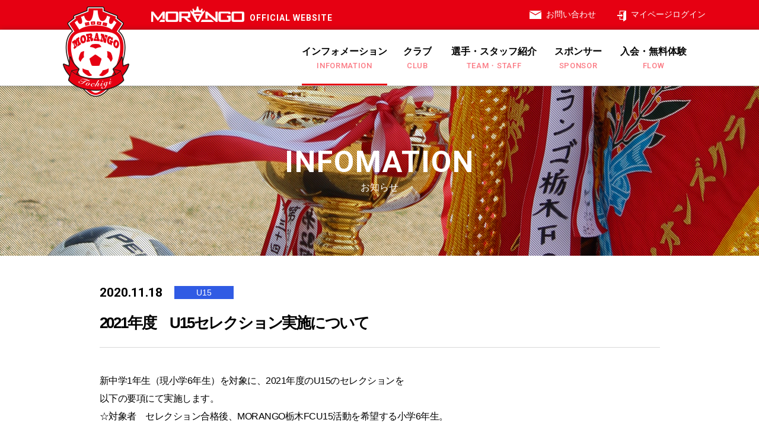

--- FILE ---
content_type: text/html; charset=UTF-8
request_url: https://www.morangofc.com/information/44
body_size: 12260
content:
<!DOCTYPE html>
<html lang="ja">

<head>
  <meta charset="utf-8">
  <meta http-equiv="X-UA-Compatible" content="IE=edge">
  <meta name="format-detection" content="telephone=no">
  <meta name="viewport" content="width=device-width, initial-scale=1.0">
  <meta name="Description" content="栃木県栃木市都賀町を拠点に活動するサッカーチーム。2008年クラブ設立以来、 イチゴのように地域に愛され、栃木を代表するクラブを目指しております。">
  <meta name="Keywords" content="栃木県、栃木市、都賀町、フットサル、サッカー、サッカー教室、モランゴ">
  <title>インフォメーション&#32;&#124;&#32;MORANGO(モランゴ)栃木｜栃木栃木市都賀町のサッカーチーム</title>

  <meta property="og:title" content="MORANGO(モランゴ)栃木｜栃木栃木市都賀町のサッカーチーム">
  <meta property="og:url" content="https://www.morangofc.com/">
  <meta property="og:image" content="https://www.morangofc.com/common/images/ogp.png">
  <meta property="og:type" content="article">

  <link href="https://fonts.googleapis.com/css?family=Roboto:400,500,700,900" rel="stylesheet">
  <link rel="stylesheet" href="/common/css/normalize.css?v=a35eedec4247e607ae7830e2b84708d8">
  <link rel="stylesheet" href="/common/css/common.css?v=e8264db7578bb6a2e81e09a480bb1a81">
  <link rel="stylesheet" href="css/style.css?v=dda3c69be3bfbd451d03324007d360cd">
</head>

<body>
  <div id="container" class="container">
    <header class="header" id="header">
      <div class="top_header">
  <div class="row">
    <h1 class="logo">
      <a href="/">
        <span class="icon_logo"><img src="/common/images/icon_logo_pc.png" class="resimg" alt="Icon Logo"></span>
        <span class="txt_logo"><img src="/common/images/logo.png" alt="Logo"><em class="sologan">official WEBSITE</em></span>
      </a>
    </h1>
    <!--/.logo-->
    <div class="nav-control show_pc">
      <ul>
        <li class="nav-contact">
          <a href="/contact/">お問い合わせ</a>
        </li>
        <li class="nav-profile pc_prof">

        </li>
        <li class="nav-login pc_login">
          <a href="/login">マイページログイン</a>
        </li>
      </ul>
    </div>
    <!--/.line-->
    <div class="menu_sp show_sp" id="icon_nav">
      <div class="icon_menu">
        <div class="icon_inner"></div>
      </div>
    </div>
    <!--/.menu_sp-->
  </div>
</div>
<!--/.top_header-->
<div class="bottom_header" id="bottom_header">
  <div class="row">
    <nav id="nav" class="nav_menu">
      <ul>
        <!-- <li>
          <a href="/game">試合情報<span>Match information</span></a>
        </li> -->
        <li>
          <a href="/information">インフォメーション<span>information</span></a>
        </li>
        <li><a href="/club">クラブ<span>CLUB</span></a></li>
        <li><a href="/team">選手・スタッフ紹介<span>Team・STAFF</span></a></li>
        <!-- <li><a href="/school">スクール<span>SCHOOL</span></a></li> -->
        <li><a href="/sponsor">スポンサー<span>sponsor</span></a></li>
        <li>
          <div class="no-link">入会・無料体験<span>FLOW</span></div>
          <div class="wrap_sub">
            <ul class="sub_menu">
              <li><a href="/member/">オンライン入会<br class="show_pc">お申し込み</a></li>
              <li><a href="/contact/?inquir=1">無料体験<br class="show_pc">お申し込み</a></li>
            </ul>
            <!--/.sub_menu-->
          </div>
        </li>

        <li class="nav-control nav-contact show_sp"><a href="/contact/">お問い合わせ</a></li>
        <li class="nav-control nav-profile show_sp sp_prof"></li>
        <li class="nav-control nav-logout show_sp sp_login"><a href="/logiut">ログアウト</a></li>
      </ul>
    </nav>
    <!--/.nav_menu-->
  </div>
</div>
<!--/.bottom_header-->
<svg>
  <path id="curve" d="M 0,44.5 A350,44.5 0 0,1 700,44.5" fill="none" transform="translate(0 44.5)"></path>
</svg>

<script src="https://code.jquery.com/jquery-3.2.1.min.js"></script>
<script type="text/javascript">
  $.ajax({
    type: 'GET',
    url: '/mypage/get_head.json',
    dataType: 'json',
    success: function(data) {

      var header_result = data;
      var head_html = '<a href="/login">マイページログイン</a>';
      if(header_result){
        head_html += header_result;
      }
      $('.pc_prof').html(header_result[1]);
      $('.pc_login').html(header_result[0]);
      $('.sp_prof').html(header_result[1]);
      $('.sp_login').html(header_result[0]);

    },
    error:function() {
    }
  });
</script>
    </header>
    <!-- end header -->
    <main>
      <section class="info">
        <div class="ttl_main">
          <h2 class="ttl">INFOMATION</h2>
          <span>お知らせ</span>
        </div>
        <div class="row">
          <article>
            <div class="meta_box">
              <time datetime="2020.11.18" class="timer">2020.11.18</time>
              <span class="category category-u15">U15</span>
            </div>
            <h3>2021年度　U15セレクション実施について</h3>
            <div class="content">
              <figure>
		          		                        </figure>
              <div class="txt"><p>新中学1年生（現小学6年生）を対象に、2021年度のU15のセレクションを</p>
<p>以下の要項にて実施します。</p>
<p>☆対象者　セレクション合格後、MORANGO栃木FCU15活動を希望する小学6年生。</p>
<p>☆会場　都賀市民運動場（住所：栃木市都賀町原宿521）</p>
<p>☆日時　セレクション：第1回　2020年12月10日（木）　19時〜21時</p>
<p>　　　　　　　　　　　第2回　2021年1月14日（木） 19時〜21時</p>
<p>※予備日　2021年1月21日（木）19時〜21時（雨天中止になった場合）</p>
<p>☆内容　◯ゲーム形式　◯個人面談</p>
<p>☆参加費　無料</p>
<p>※当日の怪我に関しては、各自の保険にてご対応お願いします。</p>
<p>☆お申し込み方法　セレクション申し込み用紙を記入し、メール又はFAXにてお申し込みください。</p>
<p>メール：yamazakipooh@gmail.com</p>
<p>FAX:0282-21-7765</p>
<p>☆締切日　各セレクション前日まで</p>
<p>☆合否について　第1回セレクション合否は、12月17日までに通知の郵送を完了します。</p>
<p>　　　　　　　　第2回セレクション合否は、1月21日までに通知の郵送を完了します。
</p>
<p>※自宅の到着は、記載日以降になる場合があります。</p>
<p>☆問い合わせ　090-9030-3665　（担当：山崎　透）</p></div>

		      		        <div class="file"><p class="pdf"><a href="/upload/Information/files/e_f_44_5fb5009b-766c-4128-9387-6b7e9d0781c0.pdf" target="_blank"><span>2021U15セレクション.pdf</span></a></p></div>
		      
            </div>
            <a href="./" class="btn_hover">一覧へもどる</a>
          </article>
        </div>
      </section>
      <section id="sponsor" class="sponsor">
  <div class="main_section row">
    <div class="ttl_en">
      <svg viewBox="0 0 700 90">
        <text dx="2.7em" class="show_pc">
          <textPath xlink:href="#curve" fill="#e60012"><tspan class="icon-ttl_left" text-anchor="left">&#xe900;</tspan><tspan text-anchor="center">&nbsp;sponsor&nbsp;</tspan><tspan class="icon-ttl_right" text-anchor="right">&#xe901;</tspan></textPath>
        </text>
        <text class="show_sp" text-anchor="middle">
          <textPath xlink:href="#curve" fill="#e60012" startOffset="50%"><tspan class="icon-ttl_left" >&#xe900;</tspan><tspan>&nbsp;sponsor&nbsp;</tspan><tspan class="icon-ttl_right">&#xe901;</tspan></textPath>
        </text>
      </svg>
    </div>

    <h2>スポンサー</h2>
    <div class="partners">
      <ul>
                                       <li>
                <a >
                                            <img src="/upload/Sponsor/images/l_img_2_5bf36d5a-e5fc-4b15-aeaa-7dd59d078d49.png" alt="">
                                    </a>
              </li>
                                <li>
                <a >
                                            <img src="/upload/Sponsor/images/l_img_7_5bf36ea5-7d9c-4e26-b44a-7f009d078d49.png" alt="">
                                    </a>
              </li>
                                <li>
                <a >
                                            <img src="/upload/Sponsor/images/l_img_12_5bf3700c-2800-409f-9dcb-01599d078d49.png" alt="">
                                    </a>
              </li>
                                <li>
                <a >
                                            <img src="/upload/Sponsor/images/l_img_3_5bf36d85-5b20-4feb-b959-7da39d078d49.png" alt="">
                                    </a>
              </li>
                                <li>
                <a >
                                            <img src="/upload/Sponsor/images/l_img_4_5bf36da1-c738-4d09-956d-7dfa9d078d49.png" alt="">
                                    </a>
              </li>
                                <li>
                <a >
                                            <img src="/upload/Sponsor/images/l_img_15_5bf37090-b44c-4821-ab54-7f819d078d49.png" alt="">
                                    </a>
              </li>
                                <li>
                <a >
                                            <img src="/upload/Sponsor/images/l_img_23_6789f4d7-9d54-4116-9aaf-455085a72dfd.jpeg" alt="">
                                    </a>
              </li>
                                <li>
                <a >
                                            <img src="/upload/Sponsor/images/l_img_20_5bf371e7-7174-49f1-bfd5-01419d078d49.png" alt="">
                                    </a>
              </li>
                                <li>
                <a >
                                            <img src="/upload/Sponsor/images/l_img_35_6789f459-ab18-4897-9b0f-439285a72dfd.jpeg" alt="">
                                    </a>
              </li>
                                <li>
                <a >
                                            <img src="/upload/Sponsor/images/l_img_36_6824615e-64a8-4eca-a264-44c285a72dfd.png" alt="">
                                    </a>
              </li>
        </ul>
  </div>
</section>
<!-- end sponsor -->
    </main>
    <!-- main -->
    <footer class="footer" id="footer">
      <div class="row">
  <div class="left_ft">
    <ul class="nav_footer">
      <li><a href="/">Home</a></li>
      <li><a href="/privacy">プライバシーポリシー</a></li>
      <li><a href="/sitemap">サイトマップ</a></li>
    </ul>
    <!--/.nav_footer-->
    <p class="copyright">Copyright &copy; 2018<br class="show_sp"> MORANGO TOCHIGI Football club <br class="show_sp"> All Rights Reserved.</p>
  </div>
  <!--/.left_ft-->
  <div class="right_ft">
    <a target="_blank" href="https://www.caters.co.jp/"><img src="/common/images/logo_caters.png" alt="Logo Caters"></a>
  </div>
  <!--/.right_ft-->
  <!--/.pagetop-->
</div>
<div id="gotop" class="pagetop">
  <a href="#">gotop</a>
</div>    </footer>
    <!-- end footer -->
  </div>
  <script src="/common/js/libs.js?v=2b85e49658f683448697b8cb68738bf2"></script>
  <script src="/common/js/base.js?v=ae8b4192e001d3919fa263f3f5cadbc9"></script>
  <script src="/common/js/reponsive_watcher.js?v=65c42af75495d2d1edda8d4df960e991"></script>
  <script src="./js/script.js?v=274bada8dd5498fd49ae4241f1d7806a"></script>
  <!-- Global site tag (gtag.js) - Google Analytics -->
<script async src="https://www.googletagmanager.com/gtag/js?id=UA-129522432-1"></script>
<script>
  window.dataLayer = window.dataLayer || [];
  function gtag(){dataLayer.push(arguments);}
  gtag('js', new Date());

  gtag('config', 'UA-129522432-1');
</script></body>

</html>


--- FILE ---
content_type: text/css
request_url: https://www.morangofc.com/common/css/common.css?v=e8264db7578bb6a2e81e09a480bb1a81
body_size: 58525
content:
@charset "UTF-8";
html, body, div, span, applet, object, iframe,
h1, h2, h3, h4, h5, h6, p, blockquote, pre,
a, abbr, acronym, address, big, cite, code,
del, dfn, em, img, ins, kbd, q, s, samp,
small, strike, strong, sub, sup, tt, var,
b, u, i, center,
dl, dt, dd, ol, ul, li,
fieldset, form, label, legend,
table, caption, tbody, tfoot, thead, tr, th, td,
article, aside, canvas, details, embed,
figure, figcaption, footer, header, hgroup,
menu, nav, output, ruby, section, summary,
time, mark, audio, video {
  margin: 0;
  padding: 0;
  border: 0;
  vertical-align: baseline;
}

a,
a:link,
a:visited,
a:active,
a:hover {
  text-decoration: none;
}

a:hover {
  text-decoration: none;
  filter: alpha(opacity=80);
  -ms-filter: "alpha(opacity=80)";
  opacity: .80;
}

a:hover img {
  filter: alpha(opacity=80);
  -ms-filter: "alpha(opacity=80)";
  opacity: .80;
}

a:focus {
  outline: none;
}

img {
  vertical-align: bottom;
}

h1, h2, h3, h4, h5, h6 {
  font-weight: normal;
}

html {
  font-size: 10px;
}

body,
td,
th,
input,
textarea {
  color: #000;
  font-family: 'Hiragino Kaku Gothic Pro','ヒラギノ角ゴ Pro W3', YuGothic, '游ゴシック',  Osaka, 'メイリオ', Meiryo, 'ＭＳ Ｐゴシック', Tahoma, Verdana, Arial, Verdana, sans-serif;
  font-size: 1.3rem;
  line-height: 1.5;
}

a {
  color: #000;
}

body {
  overflow-wrap: break-word;
  word-break: break-word;
}

img {
  vertical-align: bottom;
}

.img_ck {
  font-size: 0.1rem;
  line-height: 0;
}

/* clearfix (micro) */
.clearfix:before,
.clearfix:after {
  content: ' ';
  display: table;
}

.clearfix:after {
  clear: both;
}

/* For IE 6/7 only */
.clearfix {
  *zoom: 1;
}

ul,
ol,
li {
  list-style: none;
}

.file {
  border-top: 1px dotted #cccccc;
  margin: 15px 0;
  padding: 10px 0 0;
  text-align: left;
}

.file .pdf {
  background: url(../images/cms/pdf.png) left center no-repeat;
  line-height: 37px;
  padding: 4px 0 0 40px;
}

.file .ppt {
  background: url(../images/cms/ppt.png) left center no-repeat;
  line-height: 37px;
  padding: 4px 0 0 40px;
}

.file .xls,
.file .xlsx {
  background: url(../images/cms/xls.png) left center no-repeat;
  line-height: 37px;
  padding: 4px 0 0 40px;
}

.file .doc,
.file .docx {
  background: url(../images/cms/doc.png) left center no-repeat;
  line-height: 37px;
  padding: 4px 0 0 40px;
}

.top-right {
  float: right;
  margin: 0px 0px 30px 30px;
}

.top-left {
  float: left;
  margin: 0px 30px 30px 0px;
}

.top-center {
  margin: 0px 0px 30px 0px;
  text-align: center;
}

.bottom-right {
  float: right;
  margin: 30px 0px 0px 30px;
}

.bottom-left {
  float: left;
  margin: 30px 30px 0px 0px;
}

.bottom-center {
  margin: 30px 0px 0px 0px;
  text-align: center;
}

.entry-container b {
  font-weight: bold;
}

.entry-container i {
  font-style: italic;
}

.text-center {
  text-align: center;
}

.text-right {
  text-align: right;
}

.text-justify {
  text-align: justify;
}

html,
body {
  width: 100%;
  height: 100%;
}

.row {
  max-width: 1100px;
  width: 100%;
  margin: 0 auto;
}

* {
  -moz-box-sizing: border-box;
       box-sizing: border-box;
}

@font-face {
  font-family: 'icomoon';
  src: url("/common/fonts/icomoon.eot?jawnmp");
  src: url("/common/fonts/icomoon.eot?jawnmp#iefix") format("embedded-opentype"), url("/common/fonts/icomoon.ttf?jawnmp") format("truetype"), url("/common/fonts/icomoon.woff?jawnmp") format("woff"), url("/common/fonts/icomoon.svg?jawnmp#icomoon") format("svg");
  font-weight: normal;
  font-style: normal;
}

[class^="icon-"], [class*=" icon-"] {
  /* use !important to prevent issues with browser extensions that change fonts */
  font-family: 'icomoon' !important;
  speak: none;
  font-style: normal;
  font-weight: normal;
  font-variant: normal;
  text-transform: none;
  line-height: 1;
  /* Better Font Rendering =========== */
  -webkit-font-smoothing: antialiased;
  -moz-osx-font-smoothing: grayscale;
}

@media screen and (min-width: 769px), print {
  .show_sp {
    display: none !important;
  }
  .container {
    min-width: 1100px;
    overflow: hidden;
  }
  .row {
    max-width: 1100px;
    width: 100%;
    margin: 0 auto;
  }
  .btn_hover {
    cursor: pointer;
    font-size: 1.6rem;
    font-weight: bold;
    color: #e60012;
    display: -webkit-box;
    display: -moz-box;
    display: -ms-flexbox;
    display: flex;
    -webkit-box-pack: center;
       -moz-box-pack: center;
        -ms-flex-pack: center;
            justify-content: center;
    -webkit-box-align: center;
       -moz-box-align: center;
        -ms-flex-align: center;
            align-items: center;
    background-color: #fff;
    border: 1px solid #e60012;
    -moz-border-radius: 50px;
         border-radius: 50px;
    -moz-box-shadow: none;
         box-shadow: none;
    -webkit-transform: perspective(1px) translateZ(0);
       -moz-transform: perspective(1px) translateZ(0);
            transform: perspective(1px) translateZ(0);
    position: relative;
    -webkit-transition-property: color;
    -moz-transition-property: color;
    transition-property: color;
    -webkit-transition-duration: 0.3s;
       -moz-transition-duration: 0.3s;
            transition-duration: 0.3s;
    overflow: hidden;
  }
  .btn_hover:before {
    content: '';
    position: absolute;
    z-index: -1;
    top: 0;
    left: 0;
    right: 0;
    bottom: 0;
    background-color: #e60012;
    -moz-border-radius: 50px;
         border-radius: 50px;
    -webkit-transform: scaleX(0);
       -moz-transform: scaleX(0);
        -ms-transform: scaleX(0);
            transform: scaleX(0);
    -webkit-transform-origin: 0 50%;
       -moz-transform-origin: 0 50%;
        -ms-transform-origin: 0 50%;
            transform-origin: 0 50%;
    -webkit-transition-property: -webkit-transform;
    transition-property: -webkit-transform;
    -moz-transition-property: transform, -moz-transform;
    transition-property: transform;
    transition-property: transform, -webkit-transform, -moz-transform;
    -webkit-transition-duration: 0.3s;
       -moz-transition-duration: 0.3s;
            transition-duration: 0.3s;
    -webkit-transition-timing-function: ease-out;
       -moz-transition-timing-function: ease-out;
            transition-timing-function: ease-out;
  }
  .btn_hover:after {
    content: '';
    background: url(../images/arr_right.png) no-repeat;
    width: 8px;
    height: 16px;
    position: absolute;
    top: 50%;
    -webkit-transform: translateY(-50%);
       -moz-transform: translateY(-50%);
        -ms-transform: translateY(-50%);
            transform: translateY(-50%);
    right: 13px;
  }
  .btn_hover:hover {
    color: #fff;
  }
  .btn_hover:hover:before {
    -webkit-transform: scaleX(1);
       -moz-transform: scaleX(1);
        -ms-transform: scaleX(1);
            transform: scaleX(1);
  }
  .btn_hover:hover:after {
    content: '';
    background: url(../images/arr_list.png) no-repeat;
    -moz-background-size: contain;
         background-size: contain;
    -webkit-transition: all 0.3s ease-out;
    -moz-transition: all 0.3s ease-out;
    transition: all 0.3s ease-out;
  }
  /** ===================
Header
======================**/
  header {
    background: #fff;
    position: relative;
    z-index: 10;
  }
  header.fixed {
    position: fixed;
    width: 100%;
    left: 0;
    top: 0;
    background: #fff;
    z-index: 99;
    -webkit-transform: translateY(-50px);
       -moz-transform: translateY(-50px);
        -ms-transform: translateY(-50px);
            transform: translateY(-50px);
  }
  header.fixed .top_header .logo .icon_logo {
    -webkit-transform: translate(0, 30px);
       -moz-transform: translate(0, 30px);
        -ms-transform: translate(0, 30px);
            transform: translate(0, 30px);
  }
  header.fixed .top_header .logo .icon_logo img {
    -webkit-transform: scale(0.80357);
       -moz-transform: scale(0.80357);
        -ms-transform: scale(0.80357);
            transform: scale(0.80357);
  }
  header.fixed .bottom_header {
    min-width: 1100px;
    background-color: #fff;
  }
  header .top_header {
    background-color: #e60012;
    padding: 5px 0 6px;
  }
  header .top_header .row {
    display: -webkit-box;
    display: -moz-box;
    display: -ms-flexbox;
    display: flex;
    -webkit-box-pack: justify;
       -moz-box-pack: justify;
        -ms-flex-pack: justify;
            justify-content: space-between;
    -webkit-box-align: center;
       -moz-box-align: center;
        -ms-flex-align: center;
            align-items: center;
  }
  header .top_header .logo {
    padding-left: 165px;
    position: relative;
  }
  header .top_header .logo a {
    display: block;
  }
  header .top_header .logo a:hover {
    opacity: 1;
  }
  header .top_header .logo a:hover img {
    opacity: 1;
  }
  header .top_header .logo .icon_logo {
    position: absolute;
    top: 6px;
    left: 16px;
    z-index: 2;
    -webkit-transform-origin: center center;
       -moz-transform-origin: center center;
        -ms-transform-origin: center center;
            transform-origin: center center;
    -webkit-transition: -webkit-transform 0.3s ease;
    transition: -webkit-transform 0.3s ease;
    -moz-transition: transform 0.3s ease, -moz-transform 0.3s ease;
    transition: transform 0.3s ease;
    transition: transform 0.3s ease, -webkit-transform 0.3s ease, -moz-transform 0.3s ease;
  }
  header .top_header .logo .txt_logo {
    display: inline-block;
    line-height: 1;
    position: relative;
  }
  header .top_header .logo .txt_logo img {
    width: 157px;
  }
  header .top_header .logo .txt_logo .sologan {
    font-size: 1.4rem;
    color: #fff;
    text-transform: uppercase;
    margin-left: 2px;
    font-style: normal;
    position: absolute;
    width: 100%;
    bottom: 0px;
    margin-left: 9px;
    font-family: "Roboto", sans-serif;
    font-weight: 700;
    letter-spacing: 1px;
  }
  header .top_header .line a {
    font-size: 1.8rem;
    font-weight: bold;
    text-transform: uppercase;
    line-height: 1;
    font-family: "Roboto", sans-serif;
  }
  header .top_header .line a span {
    color: #fff;
    position: relative;
    padding-left: 35px;
    display: block;
    margin: 8px 0 0 0;
  }
  header .top_header .line a span:before {
    content: '';
    background: url(../../common/images/icon_line.png) no-repeat;
    width: 30px;
    height: 30px;
    position: absolute;
    top: 50%;
    -webkit-transform: translateY(-50%);
       -moz-transform: translateY(-50%);
        -ms-transform: translateY(-50%);
            transform: translateY(-50%);
    left: -6px;
  }
  header .top_header .nav-control ul {
    display: -webkit-box;
    display: -moz-box;
    display: -ms-flexbox;
    display: flex;
  }
  header .top_header .nav-control ul li {
    margin-left: 35px;
  }
  header .top_header .nav-control ul li a {
    position: relative;
    display: -webkit-box;
    display: -moz-box;
    display: -ms-flexbox;
    display: flex;
    -webkit-box-align: center;
       -moz-box-align: center;
        -ms-flex-align: center;
            align-items: center;
    font-size: 1.4rem;
    line-height: 27px;
    color: #fff;
    -webkit-transition: opacity 0.3s ease-out;
    -moz-transition: opacity 0.3s ease-out;
    transition: opacity 0.3s ease-out;
  }
  header .top_header .nav-control ul li a:hover {
    opacity: 0.7;
  }
  header .top_header .nav-control ul li a:before {
    content: '';
    display: inline-block;
    margin-right: 8px;
  }
  header .top_header .nav-contact a:before {
    width: 20px;
    height: 14px;
    background: url("../../common/images/ico-contact.png") no-repeat top left;
    -moz-background-size: contain;
         background-size: contain;
  }
  header .top_header .nav-profile a:before {
    width: 28px;
    height: 27px;
    background: url("../../common/images/ico-profile.png") no-repeat top left;
    -moz-background-size: contain;
         background-size: contain;
  }
  header .top_header .nav-login a:before {
    margin-top: 5px;
    width: 16px;
    height: 18px;
    background: url("../../common/images/ico-login.png") no-repeat top left;
    -moz-background-size: contain;
         background-size: contain;
  }
  header .top_header .nav-logout a:before {
    width: 15px;
    height: 18px;
    background: url("../../common/images/ico-logout.png") no-repeat top left;
    -moz-background-size: contain;
         background-size: contain;
  }
  header .top_header .nav-profile, header .top_header .nav-logout {
    display: none;
  }
  header .bottom_header {
    -moz-box-shadow: 0px 0px 8px 0px rgba(50, 49, 49, 0.39);
         box-shadow: 0px 0px 8px 0px rgba(50, 49, 49, 0.39);
    border-bottom: 1px solid #ccc;
    position: relative;
    z-index: 1;
    min-width: 1100px;
    background-color: #fff;
  }
  header .bottom_header .nav_menu {
    padding-left: 163px;
    display: -webkit-box;
    display: -moz-box;
    display: -ms-flexbox;
    display: flex;
    -webkit-box-pack: end;
       -moz-box-pack: end;
        -ms-flex-pack: end;
            justify-content: flex-end;
    -ms-flex-wrap: wrap;
        flex-wrap: wrap;
  }
  header .bottom_header .nav_menu > ul {
    font-size: 0rem;
  }
  header .bottom_header .nav_menu > ul > li {
    display: inline-block;
    text-align: center;
    position: relative;
  }
  header .bottom_header .nav_menu > ul > li:nth-of-type(1) {
    margin-right: 27px;
  }
  header .bottom_header .nav_menu > ul > li:nth-of-type(2) {
    margin-right: 33px;
  }
  header .bottom_header .nav_menu > ul > li:nth-of-type(2) a {
    letter-spacing: 0;
  }
  header .bottom_header .nav_menu > ul > li:nth-of-type(3) {
    margin-right: 30px;
  }
  header .bottom_header .nav_menu > ul > li:nth-of-type(4) {
    margin-right: 31px;
  }
  header .bottom_header .nav_menu > ul > li:nth-of-type(5) {
    margin-right: 32px;
  }
  header .bottom_header .nav_menu > ul > li:nth-of-type(6) {
    margin-right: 34px;
  }
  header .bottom_header .nav_menu > ul > li:last-child {
    margin-right: 0;
  }
  header .bottom_header .nav_menu > ul > li:hover > a:before,
  header .bottom_header .nav_menu > ul > li:hover .no-link:before {
    visibility: visible;
    left: 0;
    right: 0;
  }
  header .bottom_header .nav_menu > ul > li:hover .wrap_sub {
    visibility: visible;
    opacity: 1;
    z-index: 100;
    -webkit-transform: translate(-50%, 0);
       -moz-transform: translate(-50%, 0);
        -ms-transform: translate(-50%, 0);
            transform: translate(-50%, 0);
  }
  header .bottom_header .nav_menu > ul > li.active > a::before,
  header .bottom_header .nav_menu > ul > li.active .no-link::before {
    visibility: visible;
    left: 0;
    right: 0;
  }
  header .bottom_header .nav_menu > ul > li a,
  header .bottom_header .nav_menu > ul > li .no-link {
    font-size: 1.6rem;
    display: block;
    padding: 25px 0 27px;
    -webkit-transform: perspective(1px) translateZ(0);
    -moz-transform: perspective(1px) translateZ(0);
         transform: perspective(1px) translateZ(0);
    -moz-box-shadow: 0 0 1px rgba(0, 0, 0, 0);
         box-shadow: 0 0 1px rgba(0, 0, 0, 0);
    position: relative;
    overflow: hidden;
    font-weight: bold;
    cursor: pointer;
    -webkit-transition: opacity 0.3s ease-out;
    -moz-transition: opacity 0.3s ease-out;
    transition: opacity 0.3s ease-out;
  }
  header .bottom_header .nav_menu > ul > li a:hover,
  header .bottom_header .nav_menu > ul > li .no-link:hover {
    opacity: 0.7;
  }
  header .bottom_header .nav_menu > ul > li a:before,
  header .bottom_header .nav_menu > ul > li .no-link:before {
    content: '';
    position: absolute;
    z-index: -1;
    left: 51%;
    right: 51%;
    bottom: 0;
    background: #e60012;
    height: 3px;
    -webkit-transition-property: left, right;
    -moz-transition-property: left, right;
    transition-property: left, right;
    -webkit-transition-duration: 0.3s;
       -moz-transition-duration: 0.3s;
            transition-duration: 0.3s;
    -webkit-transition-timing-function: ease-out;
       -moz-transition-timing-function: ease-out;
            transition-timing-function: ease-out;
    visibility: hidden;
  }
  header .bottom_header .nav_menu > ul > li a span,
  header .bottom_header .nav_menu > ul > li .no-link span {
    display: block;
    font-size: 1.3rem;
    color: #fb7983;
    text-transform: uppercase;
    line-height: 1;
    padding-top: 5px;
    font-family: "Roboto", sans-serif;
    font-weight: 500;
    letter-spacing: 0.7px;
  }
  header .bottom_header .nav_menu > ul > li .wrap_sub {
    padding-top: 25px;
    position: absolute;
    left: 50%;
    top: 93px;
    z-index: -1;
    -webkit-transition: -webkit-transform 0.5s ease;
    transition: -webkit-transform 0.5s ease;
    -moz-transition: transform 0.5s ease, -moz-transform 0.5s ease;
    transition: transform 0.5s ease;
    transition: transform 0.5s ease, -webkit-transform 0.5s ease, -moz-transform 0.5s ease;
    visibility: hidden;
    opacity: 0;
    -webkit-transform: translate(-50%, 69px);
       -moz-transform: translate(-50%, 69px);
        -ms-transform: translate(-50%, 69px);
            transform: translate(-50%, 69px);
  }
  header .bottom_header .nav_menu > ul > li .sub_menu {
    background-color: #fff;
    width: 145px;
    padding: 0 12px;
    -moz-box-shadow: 0px 0px 8px 0px rgba(50, 49, 49, 0.39);
         box-shadow: 0px 0px 8px 0px rgba(50, 49, 49, 0.39);
    position: relative;
  }
  header .bottom_header .nav_menu > ul > li .sub_menu:before {
    content: '';
    background: url(../../common/images/icon_up.png) no-repeat;
    width: 16px;
    height: 16px;
    position: absolute;
    top: -16px;
    left: 50%;
    -webkit-transform: translateX(-50%);
       -moz-transform: translateX(-50%);
        -ms-transform: translateX(-50%);
            transform: translateX(-50%);
  }
  header .bottom_header .nav_menu > ul > li .sub_menu > li {
    display: block;
    margin-right: 0;
    text-align: left;
  }
  header .bottom_header .nav_menu > ul > li .sub_menu > li > a {
    font-size: 1.5rem;
    font-weight: normal;
    color: #e60012;
    padding: 8px 0 3px;
    display: block;
  }
  header .bottom_header .nav_menu > ul > li .sub_menu > li > a:hover:before {
    left: 0;
    right: 0;
    visibility: visible;
  }
  header svg {
    width: 0;
    height: 0;
    position: absolute;
    z-index: -1;
  }
  footer {
    background-color: #5bb647;
    padding: 40px 0 32px;
    position: relative;
  }
  footer .row {
    display: -webkit-box;
    display: -moz-box;
    display: -ms-flexbox;
    display: flex;
    -webkit-box-pack: justify;
       -moz-box-pack: justify;
        -ms-flex-pack: justify;
            justify-content: space-between;
    -webkit-box-align: center;
       -moz-box-align: center;
        -ms-flex-align: center;
            align-items: center;
  }
  footer .left_ft .nav_footer {
    margin-bottom: 17px;
  }
  footer .left_ft .nav_footer li {
    display: inline-block;
  }
  footer .left_ft .nav_footer li:not(:last-child) {
    margin-right: 42px;
  }
  footer .left_ft .nav_footer li a {
    font-size: 1.4rem;
    position: relative;
    padding-left: 16px;
    color: #fff;
    display: block;
    text-transform: uppercase;
    font-weight: bold;
  }
  footer .left_ft .nav_footer li a:before {
    content: "";
    background: url(../images/arr_list.png) no-repeat;
    -moz-background-size: contain;
         background-size: contain;
    width: 7px;
    height: 13px;
    position: absolute;
    top: 50%;
    left: 0;
    -webkit-transform: translateY(-50%);
       -moz-transform: translateY(-50%);
        -ms-transform: translateY(-50%);
            transform: translateY(-50%);
  }
  footer .left_ft .copyright {
    font-size: 1.4rem;
    color: #fff;
    font-family: YuGothic;
  }
  footer .right_ft a {
    display: block;
  }
  footer .right_ft a img {
    width: 79px;
  }
  footer .pagetop {
    position: absolute;
    right: -webkit-calc((100% - 1178px) / 2);
    right: -moz-calc((100% - 1178px) / 2);
    right: calc((100% - 1178px) / 2);
    top: -26px;
    -webkit-transition: top .35s ease;
    -moz-transition: top .35s ease;
    transition: top .35s ease;
  }
}

@media screen and (min-width: 769px) and (max-width: 1100px) {
  footer .pagetop {
    right: 0;
  }
}

@media screen and (min-width: 769px), print {
  footer .pagetop a {
    display: inline-block;
    width: 51px;
    height: 51px;
    text-indent: -9999px;
    overflow: hidden;
    -moz-border-radius: 100%;
         border-radius: 100%;
    overflow: hidden;
    border: 2px solid #aaaaaa;
    background-color: #fff;
    position: relative;
  }
  footer .pagetop a:before {
    content: "";
    background: url(../images/arr_up.png) no-repeat;
    -moz-background-size: contain;
         background-size: contain;
    width: 18px;
    height: 10px;
    position: absolute;
    top: 50%;
    left: 50%;
    -webkit-transform: translate(-50%, -50%);
       -moz-transform: translate(-50%, -50%);
        -ms-transform: translate(-50%, -50%);
            transform: translate(-50%, -50%);
  }
  footer .pagetop a:hover {
    opacity: 1;
  }
  footer .pagetop:hover {
    top: -40px;
  }
}

@media screen and (min-width: 769px) and (-ms-high-contrast: active), screen and (min-width: 769px) and (-ms-high-contrast: none) {
  footer .left_ft .nav_footer li a {
    padding-top: 3px;
  }
}

@media screen and (min-width: 769px), print {
  .ttl_main {
    text-align: center;
    padding: 103px 0 103px;
    position: relative;
    -webkit-transform: translateZ(0);
       -moz-transform: translateZ(0);
            transform: translateZ(0);
  }
  .ttl_main:before {
    position: absolute;
    content: "";
    top: 0;
    left: 0;
    background: url(../images/bkg_overlay.png);
    -moz-background-size: cover;
         background-size: cover;
    height: 100%;
    z-index: -1;
    width: 100%;
  }
  .ttl_main .ttl {
    font-size: 5rem;
    line-height: 1;
    text-transform: uppercase;
    color: #fff;
    font-family: "Roboto", sans-serif;
    font-weight: bold;
    letter-spacing: 2px;
  }
  .ttl_main span {
    display: block;
    font-size: 1.6rem;
    color: #fff;
    margin-top: 6px;
  }
  .txtErr {
    width: 100%;
    margin-top: 10px;
    color: #e60012;
    font-size: 1.4rem;
    font-weight: 400;
    line-height: 1.1;
  }
  input[type='text'],
  input[type='email'],
  input[type='tel'],
  input[type='password'],
  textarea {
    border: none;
    outline: none;
    -webkit-appearance: none;
       -moz-appearance: none;
            appearance: none;
    background-color: #eeeeee;
  }
  input[type='text'].error,
  input[type='email'].error,
  input[type='tel'].error,
  input[type='password'].error,
  textarea.error {
    background: rgba(230, 0, 18, 0.1) !important;
  }
  input[type='text']::-ms-clear,
  input[type='email']::-ms-clear,
  input[type='tel']::-ms-clear,
  input[type='password']::-ms-clear,
  textarea::-ms-clear {
    display: none;
  }
  input[type='text']::-webkit-input-placeholder,
  input[type='email']::-webkit-input-placeholder,
  input[type='tel']::-webkit-input-placeholder,
  input[type='password']::-webkit-input-placeholder,
  textarea::-webkit-input-placeholder {
    color: #828282;
  }
  input[type='text']:-ms-input-placeholder,
  input[type='email']:-ms-input-placeholder,
  input[type='tel']:-ms-input-placeholder,
  input[type='password']:-ms-input-placeholder,
  textarea:-ms-input-placeholder {
    color: #828282;
  }
  input[type='text']::-moz-placeholder,
  input[type='email']::-moz-placeholder,
  input[type='tel']::-moz-placeholder,
  input[type='password']::-moz-placeholder,
  textarea::-moz-placeholder {
    color: #828282;
  }
  input[type='text']::placeholder,
  input[type='email']::placeholder,
  input[type='tel']::placeholder,
  input[type='password']::placeholder,
  textarea::placeholder {
    color: #828282;
  }
  select {
    width: 100%;
    height: 47px;
    padding: 14px 30px 14px 20px;
    border: none;
    -moz-border-radius: 0;
         border-radius: 0;
    outline: none;
    -moz-box-shadow: none;
         box-shadow: none;
    background: #eeeeee url("../../common/images/bg_select.png") center right 9px no-repeat;
    -moz-background-size: 16px 9px;
         background-size: 16px 9px;
    -webkit-appearance: none;
       -moz-appearance: none;
            appearance: none;
    color: #000;
    font-size: 1.6rem;
    letter-spacing: 0.1em;
    font-weight: 300;
  }
  select::-ms-expand {
    display: none;
  }
  select.error {
    background: rgba(230, 0, 18, 0.1) url("../../common/images/bg_select.png") center right 9px no-repeat;
    -moz-background-size: 16px 9px;
         background-size: 16px 9px;
  }
  input[type='checkbox'] {
    display: none;
    width: 0;
    height: 0;
    padding: 0;
    margin: 0;
    border: none;
    opacity: 0;
  }
  input[type='checkbox'] + label {
    position: relative;
    padding-left: 40px;
    font-size: 1.6rem;
    cursor: pointer;
    font-weight: 300;
  }
  input[type='checkbox'] + label:before {
    content: '';
    position: absolute;
    top: 50%;
    left: 0;
    width: 25px;
    height: 25px;
    background: #eee;
    -webkit-transform: translateY(-50%);
       -moz-transform: translateY(-50%);
        -ms-transform: translateY(-50%);
            transform: translateY(-50%);
    -webkit-transition: background 0.1s ease-out;
    -moz-transition: background 0.1s ease-out;
    transition: background 0.1s ease-out;
  }
  input[type='checkbox'] + label:after {
    content: '';
    position: absolute;
    top: 50%;
    left: 5px;
    width: 16px;
    height: 11px;
    -webkit-transform: translateY(-50%) scale(0);
       -moz-transform: translateY(-50%) scale(0);
        -ms-transform: translateY(-50%) scale(0);
            transform: translateY(-50%) scale(0);
    background: url("../../common/images/ico-check.png") center center no-repeat;
    -moz-background-size: 16px 11px;
         background-size: 16px 11px;
    -webkit-transition: -webkit-transform 0.1s ease-out;
    transition: -webkit-transform 0.1s ease-out;
    -moz-transition: transform 0.1s ease-out, -moz-transform 0.1s ease-out;
    transition: transform 0.1s ease-out;
    transition: transform 0.1s ease-out, -webkit-transform 0.1s ease-out, -moz-transform 0.1s ease-out;
  }
  input[type='checkbox']:checked + label:before {
    background: #e60012;
  }
  input[type='checkbox']:checked + label:after {
    -webkit-transform: translateY(-50%) scale(1);
       -moz-transform: translateY(-50%) scale(1);
        -ms-transform: translateY(-50%) scale(1);
            transform: translateY(-50%) scale(1);
  }
  input[type='checkbox'].error + label:before {
    background: rgba(230, 0, 18, 0.1);
  }
  input[type='checkbox'].error:checked + label:before {
    background: #eee;
  }
  .c-select {
    display: -webkit-box;
    display: -moz-box;
    display: -ms-flexbox;
    display: flex;
    -webkit-box-align: center;
       -moz-box-align: center;
        -ms-flex-align: center;
            align-items: center;
    width: 100%;
  }
  .frm_select_lbl {
    width: auto;
    padding-left: 9px;
  }
  .frm-privacy {
    margin-top: 40px;
  }
  .frm-privacy_row:not(:last-of-type) {
    margin-bottom: 20px;
  }
  .frm-privacy label {
    color: #000;
    -webkit-transition: opacity 0.3s ease-out;
    -moz-transition: opacity 0.3s ease-out;
    transition: opacity 0.3s ease-out;
  }
  .frm-privacy label:hover {
    opacity: 0.7;
  }
  .sponsor {
    padding: 58px 0 69px;
  }
  .sponsor .main_section .ttl_en {
    width: 550px;
    height: 70px;
    margin: 0 auto;
  }
  .sponsor .main_section .ttl_en svg text {
    font-family: "Roboto", sans-serif;
    font-weight: 900;
    color: #e60012;
    font-size: 6rem;
    text-transform: uppercase;
    letter-spacing: 3px;
  }
  .sponsor .main_section h2 {
    font-size: 1.6rem;
    line-height: 1;
    font-weight: normal;
    text-align: center;
    -webkit-transform: translateY(-20px);
       -moz-transform: translateY(-20px);
        -ms-transform: translateY(-20px);
            transform: translateY(-20px);
    color: #e60012;
  }
  .sponsor .main_section .sponsor_ttl {
    font-weight: bold;
    font-size: 1.8rem;
    line-height: 1;
    padding: 11px 15px 10px;
    color: #fff;
  }
  .sponsor .main_section ul {
    display: -webkit-box;
    display: -moz-box;
    display: -ms-flexbox;
    display: flex;
    -webkit-box-orient: horizontal;
    -webkit-box-direction: normal;
       -moz-box-orient: horizontal;
       -moz-box-direction: normal;
        -ms-flex-flow: row wrap;
            flex-flow: row wrap;
    -webkit-box-pack: center;
       -moz-box-pack: center;
        -ms-flex-pack: center;
            justify-content: center;
    -webkit-box-align: center;
       -moz-box-align: center;
        -ms-flex-align: center;
            align-items: center;
    padding: 20px 30px;
    gap: 25px 58px;
  }
  .sponsor .main_section ul li {
    text-align: center;
    margin: 5px 0;
    max-width: 16%;
  }
  .sponsor .main_section ul li img {
    max-width: 100%;
  }
  .sponsor .main_section .official_partner .sponsor_ttl {
    background-color: #80caff;
  }
  .sponsor .main_section .official_partner li {
    width: 50%;
  }
  .sponsor .main_section .official_partner li img {
    max-width: 300px;
  }
  .sponsor .main_section .official_partner li.main_sponsor {
    width: 100%;
  }
  .sponsor .main_section .wagon_partner .sponsor_ttl {
    background-color: #ffc980;
  }
  .sponsor .main_section .wagon_partner li {
    width: 30%;
  }
  .sponsor .main_section .red_partner .sponsor_ttl {
    background-color: #ff9280;
  }
  .sponsor .main_section .red_partner li {
    width: 30%;
  }
  .sponsor .main_section .green_partner .sponsor_ttl {
    background-color: #c1e4d4;
  }
  .sponsor .main_section .green_partner li {
    width: 25%;
  }
  .sponsor .main_section .white_partner .sponsor_ttl {
    background-color: #dedcdc;
  }
  .sponsor .main_section .white_partner li {
    width: 25%;
  }
  .sponsor .main_section .morangodenki_partner .sponsor_ttl {
    background-color: #d71518;
  }
  .sponsor .main_section .morangodenki_partner li {
    width: 25%;
  }
}

@media screen and (max-width: 768px) {
  html {
    font-size: 1.30208vw;
  }
  img {
    width: 100%;
    height: auto;
  }
  .show_pc {
    display: none !important;
  }
  .container {
    min-width: 320px;
  }
  .row {
    padding: 0 3.90625vw;
  }
  .btn_hover {
    cursor: pointer;
    font-size: 4.16667vw;
    font-weight: bold;
    color: #e60012;
    display: -webkit-box;
    display: -moz-box;
    display: -ms-flexbox;
    display: flex;
    -webkit-box-pack: center;
       -moz-box-pack: center;
        -ms-flex-pack: center;
            justify-content: center;
    -webkit-box-align: center;
       -moz-box-align: center;
        -ms-flex-align: center;
            align-items: center;
    background-color: #fff;
    border: 1px solid #e60012;
    -moz-border-radius: 50px;
         border-radius: 50px;
    -moz-box-shadow: none;
         box-shadow: none;
    -webkit-transform: perspective(1px) translateZ(0);
       -moz-transform: perspective(1px) translateZ(0);
            transform: perspective(1px) translateZ(0);
    position: relative;
    -webkit-transition-property: color;
    -moz-transition-property: color;
    transition-property: color;
    -webkit-transition-duration: 0.3s;
       -moz-transition-duration: 0.3s;
            transition-duration: 0.3s;
    overflow: hidden;
    text-align: center;
  }
  .btn_hover:after {
    content: '';
    background: url(../images/arr_right_sp.png) no-repeat;
    -moz-background-size: contain;
         background-size: contain;
    width: 2.21354vw;
    height: 4.03646vw;
    position: absolute;
    top: 50%;
    -webkit-transform: translateY(-50%);
       -moz-transform: translateY(-50%);
        -ms-transform: translateY(-50%);
            transform: translateY(-50%);
    right: 3.38542vw;
  }
  /** ===================
Header
======================**/
  header.fixed {
    position: fixed;
    width: 100%;
    left: 0;
    top: 0;
    background: #fff;
    z-index: 9;
    -webkit-transform: translate3d(0, 0, 0);
       -moz-transform: translate3d(0, 0, 0);
            transform: translate3d(0, 0, 0);
  }
  header .row {
    padding: 0 2.60417vw 0 3.90625vw;
  }
  header .top_header {
    background-color: #e60012;
    padding: 2.73438vw 0 2.60417vw;
  }
  header .top_header .row {
    display: -webkit-box;
    display: -moz-box;
    display: -ms-flexbox;
    display: flex;
    -webkit-box-pack: justify;
       -moz-box-pack: justify;
        -ms-flex-pack: justify;
            justify-content: space-between;
    -webkit-box-align: center;
       -moz-box-align: center;
        -ms-flex-align: center;
            align-items: center;
  }
  header .top_header .logo {
    width: -webkit-calc(100% - 13.02083vw);
    width: -moz-calc(100% - 13.02083vw);
    width: calc(100% - 13.02083vw);
  }
  header .top_header .logo a {
    display: inline-block;
  }
  header .top_header .logo .icon_logo img {
    width: 9.63542vw;
  }
  header .top_header .logo .txt_logo {
    display: inline-block;
    line-height: 1;
  }
  header .top_header .logo .txt_logo img {
    width: 40.88542vw;
    margin: 2px 0 0 8px;
  }
  header .top_header .logo .txt_logo .sologan {
    font-size: 3.64583vw;
    margin: 1.5625vw 0 0 1.17188vw;
    font-weight: bold;
    color: #fff;
    text-transform: uppercase;
    display: block;
    font-style: normal;
    font-family: "Roboto", sans-serif;
    font-weight: 700;
    letter-spacing: 1.5px;
  }
  header .top_header .menu_sp {
    width: 13.02083vw;
    height: 13.02083vw;
    background: #fff;
    display: -webkit-box;
    display: -moz-box;
    display: -ms-flexbox;
    display: flex;
    -webkit-box-pack: center;
       -moz-box-pack: center;
        -ms-flex-pack: center;
            justify-content: center;
    -webkit-box-align: center;
       -moz-box-align: center;
        -ms-flex-align: center;
            align-items: center;
    overflow: hidden;
  }
  header .top_header .menu_sp .icon_menu {
    position: relative;
    width: 6.25vw;
    height: 0.78125vw;
  }
  header .top_header .menu_sp .icon_menu .icon_inner {
    position: absolute;
    width: 100%;
    height: 0.78125vw;
    -webkit-transition-timing-function: ease;
       -moz-transition-timing-function: ease;
            transition-timing-function: ease;
    -webkit-transition-duration: 0.15s;
       -moz-transition-duration: 0.15s;
            transition-duration: 0.15s;
    transition-property: -webkit-transform;
    -webkit-transition-property: -webkit-transform;
    -moz-transition-property: transform, -moz-transform;
    transition-property: transform;
    transition-property: transform, -webkit-transform, -moz-transform;
    background: #e60012;
    right: 0;
  }
  header .top_header .menu_sp .icon_menu .icon_inner:before {
    position: absolute;
    width: 100%;
    height: 0.78125vw;
    -webkit-transition-timing-function: ease;
       -moz-transition-timing-function: ease;
            transition-timing-function: ease;
    -webkit-transition-duration: 0.15s;
       -moz-transition-duration: 0.15s;
            transition-duration: 0.15s;
    transition-property: -webkit-transform;
    -webkit-transition-property: -webkit-transform;
    -moz-transition-property: transform, -moz-transform;
    transition-property: transform;
    transition-property: transform, -webkit-transform, -moz-transform;
    background: #e60012;
    right: 0;
  }
  header .top_header .menu_sp .icon_menu .icon_inner:after {
    position: absolute;
    width: 100%;
    height: 0.78125vw;
    -webkit-transition-timing-function: ease;
       -moz-transition-timing-function: ease;
            transition-timing-function: ease;
    -webkit-transition-duration: 0.15s;
       -moz-transition-duration: 0.15s;
            transition-duration: 0.15s;
    transition-property: -webkit-transform;
    -webkit-transition-property: -webkit-transform;
    -moz-transition-property: transform, -moz-transform;
    transition-property: transform;
    transition-property: transform, -webkit-transform, -moz-transform;
    background: #e60012;
    right: 0;
  }
  header .top_header .menu_sp .icon_menu .icon_inner {
    top: 50%;
    margin-top: -0.26042vw;
    display: block;
    -webkit-transition: background-color 0.2s ease-in 0.25s;
    -moz-transition: background-color 0.2s ease-in 0.25s;
    transition: background-color 0.2s ease-in 0.25s;
  }
  header .top_header .menu_sp .icon_menu .icon_inner:before {
    content: '';
    display: block;
    height: 0.78125vw;
    top: -2.47396vw;
    left: 0;
    -webkit-transition: top 0.05s linear 0.2s, left 0.2s ease-in 0.25s, -webkit-transform 0.2s cubic-bezier(0.6, 0.04, 0.98, 0.34);
    transition: top 0.05s linear 0.2s, left 0.2s ease-in 0.25s, -webkit-transform 0.2s cubic-bezier(0.6, 0.04, 0.98, 0.34);
    -moz-transition: transform 0.2s cubic-bezier(0.6, 0.04, 0.98, 0.34), top 0.05s linear 0.2s, left 0.2s ease-in 0.25s, -moz-transform 0.2s cubic-bezier(0.6, 0.04, 0.98, 0.34);
    transition: transform 0.2s cubic-bezier(0.6, 0.04, 0.98, 0.34), top 0.05s linear 0.2s, left 0.2s ease-in 0.25s;
    transition: transform 0.2s cubic-bezier(0.6, 0.04, 0.98, 0.34), top 0.05s linear 0.2s, left 0.2s ease-in 0.25s, -webkit-transform 0.2s cubic-bezier(0.6, 0.04, 0.98, 0.34), -moz-transform 0.2s cubic-bezier(0.6, 0.04, 0.98, 0.34);
  }
  header .top_header .menu_sp .icon_menu .icon_inner:after {
    content: '';
    display: block;
    top: 2.47396vw;
    right: 0;
    height: 0.78125vw;
    -webkit-transition: top 0.05s linear 0.2s, right 0.2s ease-in 0.25s, -webkit-transform 0.2s cubic-bezier(0.6, 0.04, 0.98, 0.34);
    transition: top 0.05s linear 0.2s, right 0.2s ease-in 0.25s, -webkit-transform 0.2s cubic-bezier(0.6, 0.04, 0.98, 0.34);
    -moz-transition: transform 0.2s cubic-bezier(0.6, 0.04, 0.98, 0.34), top 0.05s linear 0.2s, right 0.2s ease-in 0.25s, -moz-transform 0.2s cubic-bezier(0.6, 0.04, 0.98, 0.34);
    transition: transform 0.2s cubic-bezier(0.6, 0.04, 0.98, 0.34), top 0.05s linear 0.2s, right 0.2s ease-in 0.25s;
    transition: transform 0.2s cubic-bezier(0.6, 0.04, 0.98, 0.34), top 0.05s linear 0.2s, right 0.2s ease-in 0.25s, -webkit-transform 0.2s cubic-bezier(0.6, 0.04, 0.98, 0.34), -moz-transform 0.2s cubic-bezier(0.6, 0.04, 0.98, 0.34);
  }
  header .top_header .menu_sp.open .icon_menu .icon_inner {
    -webkit-transition-delay: 0s;
       -moz-transition-delay: 0s;
            transition-delay: 0s;
    -webkit-transition-timing-function: ease-out;
       -moz-transition-timing-function: ease-out;
            transition-timing-function: ease-out;
    background-color: transparent;
  }
  header .top_header .menu_sp.open .icon_menu .icon_inner:before {
    top: -80px;
    left: -80px;
    -webkit-transform: translate3d(80px, 80px, 0) rotate(45deg);
       -moz-transform: translate3d(80px, 80px, 0) rotate(45deg);
            transform: translate3d(80px, 80px, 0) rotate(45deg);
    -webkit-transition: left 0.2s ease-out, top 0.05s linear 0.2s, -webkit-transform 0.2s cubic-bezier(0.07, 0.82, 0.17, 1) 0.25s;
    transition: left 0.2s ease-out, top 0.05s linear 0.2s, -webkit-transform 0.2s cubic-bezier(0.07, 0.82, 0.17, 1) 0.25s;
    -moz-transition: left 0.2s ease-out, top 0.05s linear 0.2s, transform 0.2s cubic-bezier(0.07, 0.82, 0.17, 1) 0.25s, -moz-transform 0.2s cubic-bezier(0.07, 0.82, 0.17, 1) 0.25s;
    transition: left 0.2s ease-out, top 0.05s linear 0.2s, transform 0.2s cubic-bezier(0.07, 0.82, 0.17, 1) 0.25s;
    transition: left 0.2s ease-out, top 0.05s linear 0.2s, transform 0.2s cubic-bezier(0.07, 0.82, 0.17, 1) 0.25s, -webkit-transform 0.2s cubic-bezier(0.07, 0.82, 0.17, 1) 0.25s, -moz-transform 0.2s cubic-bezier(0.07, 0.82, 0.17, 1) 0.25s;
  }
  header .top_header .menu_sp.open .icon_menu .icon_inner:after {
    top: -80px;
    right: -80px;
    -webkit-transform: translate3d(-80px, 80px, 0) rotate(-45deg);
       -moz-transform: translate3d(-80px, 80px, 0) rotate(-45deg);
            transform: translate3d(-80px, 80px, 0) rotate(-45deg);
    -webkit-transition: right 0.2s ease-out, top 0.05s linear 0.2s, -webkit-transform 0.2s cubic-bezier(0.07, 0.82, 0.17, 1) 0.25s;
    transition: right 0.2s ease-out, top 0.05s linear 0.2s, -webkit-transform 0.2s cubic-bezier(0.07, 0.82, 0.17, 1) 0.25s;
    -moz-transition: right 0.2s ease-out, top 0.05s linear 0.2s, transform 0.2s cubic-bezier(0.07, 0.82, 0.17, 1) 0.25s, -moz-transform 0.2s cubic-bezier(0.07, 0.82, 0.17, 1) 0.25s;
    transition: right 0.2s ease-out, top 0.05s linear 0.2s, transform 0.2s cubic-bezier(0.07, 0.82, 0.17, 1) 0.25s;
    transition: right 0.2s ease-out, top 0.05s linear 0.2s, transform 0.2s cubic-bezier(0.07, 0.82, 0.17, 1) 0.25s, -webkit-transform 0.2s cubic-bezier(0.07, 0.82, 0.17, 1) 0.25s, -moz-transform 0.2s cubic-bezier(0.07, 0.82, 0.17, 1) 0.25s;
  }
  header .bottom_header .row {
    padding: 0;
  }
  header .bottom_header .nav_menu {
    background-color: rgba(255, 255, 255, 0.95);
    position: absolute;
    left: 0;
    z-index: 999;
    width: 100%;
    height: 0;
    overflow-y: scroll;
    visibility: visible;
    -webkit-transition: height 0.3s;
    -moz-transition: height 0.3s;
    transition: height 0.3s;
  }
  header .bottom_header .nav_menu li {
    border-bottom: 1px dotted #000;
  }
  header .bottom_header .nav_menu li a,
  header .bottom_header .nav_menu li .no-link {
    font-size: 4.16667vw;
    font-weight: bold;
    padding: 6.51042vw 3.90625vw 6.38021vw;
    display: block;
    line-height: 1;
  }
  header .bottom_header .nav_menu li a span,
  header .bottom_header .nav_menu li .no-link span {
    font-size: 3.64583vw;
    color: #fb7983;
    padding-left: 4.16667vw;
    text-transform: uppercase;
    font-family: "Roboto", sans-serif;
    font-weight: 500;
    letter-spacing: 1.2px;
  }
  header .bottom_header .nav_menu li .wrap_sub {
    background-color: rgba(253, 242, 241, 0.7);
  }
  header .bottom_header .nav_menu li .wrap_sub li:first-child {
    border-top: 1px dotted #000;
  }
  header .bottom_header .nav_menu li .wrap_sub li:last-child {
    border-bottom: none;
  }
  header .bottom_header .nav_menu li .wrap_sub li a {
    padding: 4.94792vw 9.375vw 5.46875vw;
    font-weight: normal;
  }
  header .bottom_header .nav_menu li.nav-control {
    position: relative;
    border-bottom: none;
  }
  header .bottom_header .nav_menu li.nav-control:after {
    content: '';
    position: absolute;
    width: 100%;
    height: 1px;
    background-image: -webkit-gradient(linear, left top, right top, color-stop(50%, white), color-stop(0%, #e60012));
    background-image: -webkit-linear-gradient(left, white 50%, #e60012 0%);
    background-image: -moz- oldlinear-gradient(left, white 50%, #e60012 0%);
    background-image: linear-gradient(to right, white 50%, #e60012 0%);
    background-position: left bottom;
    -moz-background-size: 2px 1px;
         background-size: 2px 1px;
    background-repeat: repeat-x;
    z-index: 1;
  }
  header .bottom_header .nav_menu li.nav-control:last-of-type:after {
    background: none;
  }
  header .bottom_header .nav_menu li.nav-control a {
    position: relative;
    padding-left: 11.71875vw;
    background: #e60012;
    color: #fff;
    font-weight: normal;
  }
  header .bottom_header .nav_menu li.nav-control a:before {
    content: '';
    position: absolute;
    top: 0;
    bottom: 0;
    margin: auto;
  }
  header .bottom_header .nav_menu li.nav-contact a:before {
    left: 3.90625vw;
    width: 5.59896vw;
    height: 3.90625vw;
    background: url("../../common/images/ico-contact-sp.png") no-repeat top left;
    -moz-background-size: contain;
         background-size: contain;
  }
  header .bottom_header .nav_menu li.nav-profile a:before {
    left: 3.90625vw;
    width: 5.59896vw;
    height: 5.46875vw;
    background: url("../../common/images/ico-profile.png") no-repeat top left;
    -moz-background-size: contain;
         background-size: contain;
  }
  header .bottom_header .nav_menu li.nav-login a:before {
    left: 4.55729vw;
    width: 4.42708vw;
    height: 5.20833vw;
    background: url("../../common/images/ico-login-sp.png") no-repeat top left;
    -moz-background-size: contain;
         background-size: contain;
  }
  header .bottom_header .nav_menu li.nav-logout a:before {
    left: 4.55729vw;
    width: 4.42708vw;
    height: 5.20833vw;
    background: url("../../common/images/ico-logout_sp.png") no-repeat top left;
    -moz-background-size: contain;
         background-size: contain;
  }
  header .bottom_header .nav_menu .line {
    padding: 12.76042vw 0 10.54688vw;
    text-align: center;
  }
  header .bottom_header .nav_menu .line a {
    font-size: 7.03125vw;
    line-height: 1;
    text-transform: uppercase;
    font-weight: bold;
    font-family: "Roboto", sans-serif;
  }
  header .bottom_header .nav_menu .line a span {
    color: #e60012;
    position: relative;
    padding-left: 15.49479vw;
  }
  header .bottom_header .nav_menu .line a span:before {
    content: '';
    background: url(../../common/images/icon_line_sp.png) no-repeat;
    -moz-background-size: contain;
         background-size: contain;
    width: 11.71875vw;
    height: 11.71875vw;
    position: absolute;
    top: 50%;
    -webkit-transform: translateY(-50%);
       -moz-transform: translateY(-50%);
        -ms-transform: translateY(-50%);
            transform: translateY(-50%);
    left: 0;
  }
  header svg {
    width: 0;
    height: 0;
    position: absolute;
    z-index: -1;
  }
  footer {
    background-color: #5bb647;
    padding: 10.80729vw 0 9.375vw;
    text-align: center;
    position: relative;
  }
  footer .left_ft .nav_footer {
    margin-bottom: 2.99479vw;
  }
  footer .left_ft .nav_footer li {
    display: inline-block;
  }
  footer .left_ft .nav_footer li:not(:last-child) {
    margin-right: 3.90625vw;
  }
  footer .left_ft .nav_footer li a {
    font-size: 3.64583vw;
    position: relative;
    padding-left: 3.51563vw;
    color: #fff;
    display: block;
    text-transform: uppercase;
    font-weight: bold;
  }
  footer .left_ft .nav_footer li a:before {
    content: "";
    background: url(../images/arr_list.png) no-repeat;
    -moz-background-size: contain;
         background-size: contain;
    width: 1.69271vw;
    height: 3.25521vw;
    position: absolute;
    top: 50%;
    left: 0.65104vw;
    -webkit-transform: translateY(-50%);
       -moz-transform: translateY(-50%);
        -ms-transform: translateY(-50%);
            transform: translateY(-50%);
  }
  footer .left_ft .copyright {
    font-size: 3.64583vw;
    line-height: 5.72917vw;
    color: #fff;
    font-family: YuGothic,sans-serif;
    text-align: center;
    margin-bottom: 4.81771vw;
  }
  footer .right_ft a {
    display: block;
  }
  footer .right_ft a img {
    width: 18.61979vw;
  }
  .pagetop {
    position: absolute;
    right: 3.90625vw;
    top: -6.11979vw;
  }
  .pagetop a {
    display: inline-block;
    width: 12.23958vw;
    height: 12.23958vw;
    text-indent: -9999px;
    overflow: hidden;
    -moz-border-radius: 100%;
         border-radius: 100%;
    overflow: hidden;
    border: 2px solid #aaaaaa;
    background-color: #fff;
    position: relative;
  }
  .pagetop a:before {
    content: "";
    background: url(../images/arr_up.png) no-repeat;
    -moz-background-size: contain;
         background-size: contain;
    width: 4.6875vw;
    height: 2.60417vw;
    position: absolute;
    top: 50%;
    left: 50%;
    -webkit-transform: translate(-50%, -50%);
       -moz-transform: translate(-50%, -50%);
        -ms-transform: translate(-50%, -50%);
            transform: translate(-50%, -50%);
  }
  .ttl_main {
    text-align: center;
    padding: 15.625vw 0;
    position: relative;
    -webkit-transform: translateZ(0);
       -moz-transform: translateZ(0);
            transform: translateZ(0);
  }
  .ttl_main:before {
    position: absolute;
    content: "";
    top: 0;
    left: 0;
    background: url(../images/bkg_overlay.png);
    -moz-background-size: cover;
         background-size: cover;
    height: 100%;
    z-index: -1;
    width: 100%;
  }
  .ttl_main .ttl {
    font-size: 7.29167vw;
    line-height: 1;
    text-transform: uppercase;
    color: #fff;
    font-family: "Roboto", sans-serif;
    font-weight: bold;
  }
  .ttl_main span {
    display: block;
    font-size: 4.16667vw;
    color: #fff;
    margin-top: 1.95313vw;
  }
  .txtErr {
    width: 100%;
    margin-top: 1.95313vw;
    color: #e60012;
    font-size: 3.125vw;
    font-weight: 400;
    line-height: 1.1;
  }
  input[type='text'],
  input[type='email'],
  input[type='tel'],
  input[type='password'],
  textarea {
    border: none;
    outline: none;
    -webkit-appearance: none;
       -moz-appearance: none;
            appearance: none;
    background-color: #eeeeee;
  }
  input[type='text'].error,
  input[type='email'].error,
  input[type='tel'].error,
  input[type='password'].error,
  textarea.error {
    background: rgba(230, 0, 18, 0.1) !important;
  }
  input[type='text']::-ms-clear,
  input[type='email']::-ms-clear,
  input[type='tel']::-ms-clear,
  input[type='password']::-ms-clear,
  textarea::-ms-clear {
    display: none;
  }
  input[type='text']::-webkit-input-placeholder,
  input[type='email']::-webkit-input-placeholder,
  input[type='tel']::-webkit-input-placeholder,
  input[type='password']::-webkit-input-placeholder,
  textarea::-webkit-input-placeholder {
    color: #828282;
  }
  input[type='text']:-ms-input-placeholder,
  input[type='email']:-ms-input-placeholder,
  input[type='tel']:-ms-input-placeholder,
  input[type='password']:-ms-input-placeholder,
  textarea:-ms-input-placeholder {
    color: #828282;
  }
  input[type='text']::-moz-placeholder,
  input[type='email']::-moz-placeholder,
  input[type='tel']::-moz-placeholder,
  input[type='password']::-moz-placeholder,
  textarea::-moz-placeholder {
    color: #828282;
  }
  input[type='text']::placeholder,
  input[type='email']::placeholder,
  input[type='tel']::placeholder,
  input[type='password']::placeholder,
  textarea::placeholder {
    color: #828282;
  }
  select {
    width: 100%;
    height: 9.11458vw;
    padding: 1.82292vw 6.51042vw 1.69271vw 3.51563vw;
    border: none;
    -moz-border-radius: 0;
         border-radius: 0;
    background: #eeeeee url("../../common/images/bg_select.png") center right 1.95313vw no-repeat;
    -moz-background-size: 3.90625vw 2.08333vw;
         background-size: 3.90625vw 2.08333vw;
    outline: none;
    -moz-box-shadow: none;
         box-shadow: none;
    -webkit-appearance: none;
       -moz-appearance: none;
            appearance: none;
    font-size: 16px;
    line-height: 1;
    letter-spacing: 0.1em;
    white-space: nowrap;
    color: #000;
    font-weight: 300;
  }
  select::-ms-expand {
    display: none;
  }
  select.error {
    background: rgba(230, 0, 18, 0.1) url("../../common/images/bg_select.png") center right 1.95313vw no-repeat;
    -moz-background-size: 3.90625vw 2.08333vw;
         background-size: 3.90625vw 2.08333vw;
  }
  input[type='checkbox'] {
    width: 0;
    height: 0;
    padding: 0;
    margin: 0;
    border: none;
    opacity: 0;
    visibility: hidden;
  }
  input[type='checkbox'] + label {
    position: relative;
    display: block;
    padding-left: 7.03125vw;
    font-size: 4.16667vw;
    cursor: pointer;
    font-weight: 300;
  }
  input[type='checkbox'] + label:before {
    position: absolute;
    top: 0.52083vw;
    left: 0;
    content: '';
    width: 5.20833vw;
    height: 5.20833vw;
    background: #eee;
    -webkit-transition: background 0.1s ease-out;
    -moz-transition: background 0.1s ease-out;
    transition: background 0.1s ease-out;
  }
  input[type='checkbox'] + label:after {
    position: absolute;
    top: 1.82292vw;
    left: 0.78125vw;
    content: '';
    width: 3.90625vw;
    height: 2.60417vw;
    -webkit-transform: scale(0);
       -moz-transform: scale(0);
        -ms-transform: scale(0);
            transform: scale(0);
    background: url("../../common/images/ico-check.png") center center no-repeat;
    -moz-background-size: 3.90625vw 2.60417vw;
         background-size: 3.90625vw 2.60417vw;
    -webkit-transition: -webkit-transform 0.1s ease-out;
    transition: -webkit-transform 0.1s ease-out;
    -moz-transition: transform 0.1s ease-out, -moz-transform 0.1s ease-out;
    transition: transform 0.1s ease-out;
    transition: transform 0.1s ease-out, -webkit-transform 0.1s ease-out, -moz-transform 0.1s ease-out;
  }
  input[type='checkbox']:checked + label:before {
    background: #e60012;
  }
  input[type='checkbox']:checked + label:after {
    -webkit-transform: scale(1);
       -moz-transform: scale(1);
        -ms-transform: scale(1);
            transform: scale(1);
  }
  input[type='checkbox'].error + label:before {
    background: rgba(230, 0, 18, 0.1);
  }
  input[type='checkbox'].error + label:checked + label:before {
    background: #eee;
  }
  .c-select {
    display: -webkit-box;
    display: -moz-box;
    display: -ms-flexbox;
    display: flex;
    -webkit-box-align: center;
       -moz-box-align: center;
        -ms-flex-align: center;
            align-items: center;
    width: 100%;
  }
  .frm_select_lbl {
    width: auto;
    padding-left: 2.73438vw;
  }
  .frm-privacy {
    margin-top: 5.20833vw;
  }
  .frm-privacy_row:not(:last-of-type) {
    margin-bottom: 0.91146vw;
  }
  .frm-privacy label {
    color: #000;
  }
  .sponsor {
    padding: 9.11458vw 0 14.0625vw;
  }
  .sponsor .main_section .ttl_en {
    width: 100%;
    height: 11.71875vw;
    margin: 0 auto;
  }
  .sponsor .main_section .ttl_en svg text {
    font-family: "Roboto", sans-serif;
    font-weight: 900;
    color: #e60012;
    font-size: 58px;
    text-transform: uppercase;
    letter-spacing: 3px;
  }
  .sponsor .main_section h2 {
    font-size: 3.2rem;
    line-height: 1;
    font-weight: normal;
    text-align: center;
    -webkit-transform: translateY(-2.60417vw);
       -moz-transform: translateY(-2.60417vw);
        -ms-transform: translateY(-2.60417vw);
            transform: translateY(-2.60417vw);
    color: #e60012;
  }
  .sponsor .main_section .sponsor_ttl {
    font-weight: bold;
    font-size: 3.2rem;
    line-height: 1;
    padding: 2.60417vw 2.21354vw;
    background: #ff988c;
    color: #fff;
  }
  .sponsor .main_section ul {
    display: -webkit-box;
    display: -moz-box;
    display: -ms-flexbox;
    display: flex;
    -webkit-box-orient: horizontal;
    -webkit-box-direction: normal;
       -moz-box-orient: horizontal;
       -moz-box-direction: normal;
        -ms-flex-flow: row wrap;
            flex-flow: row wrap;
    -webkit-box-align: center;
       -moz-box-align: center;
        -ms-flex-align: center;
            align-items: center;
    -webkit-box-pack: center;
       -moz-box-pack: center;
        -ms-flex-pack: center;
            justify-content: center;
    padding: 2.60417vw 0;
    gap: 0.65104vw;
  }
  .sponsor .main_section ul li {
    margin: 1.30208vw 0;
    text-align: center;
    width: -webkit-calc(33.3% - 1.30208vw);
    width: -moz-calc(33.3% - 1.30208vw);
    width: calc(33.3% - 1.30208vw);
  }
  .sponsor .main_section ul li a {
    display: block;
  }
  .sponsor .main_section ul li img {
    width: auto;
    max-width: 94%;
  }
  .sponsor .main_section .official_partner .sponsor_ttl {
    background-color: #80caff;
  }
  .sponsor .main_section .official_partner li {
    width: 50%;
  }
  .sponsor .main_section .official_partner li.main_sponsor {
    width: 100%;
  }
  .sponsor .main_section .wagon_partner .sponsor_ttl {
    background-color: #ffc980;
  }
  .sponsor .main_section .wagon_partner li {
    width: 33%;
  }
  .sponsor .main_section .red_partner .sponsor_ttl {
    background-color: #ff9280;
  }
  .sponsor .main_section .red_partner li {
    width: 33%;
  }
  .sponsor .main_section .green_partner .sponsor_ttl {
    background-color: #c1e4d4;
  }
  .sponsor .main_section .green_partner li {
    width: 33%;
  }
  .sponsor .main_section .white_partner .sponsor_ttl {
    background-color: #dedcdc;
  }
  .sponsor .main_section .white_partner li {
    width: 33%;
  }
  .sponsor .main_section .morangodenki_partner .sponsor_ttl {
    background-color: #d71518;
  }
  .sponsor .main_section .morangodenki_partner li {
    width: 33%;
  }
}


--- FILE ---
content_type: text/css
request_url: https://www.morangofc.com/information/css/style.css?v=dda3c69be3bfbd451d03324007d360cd
body_size: 22425
content:
@media screen and (min-width: 769px), print {
  .ttl_main {
    background: url(../images/bkg_ttl.jpg) no-repeat;
    -moz-background-size: cover;
         background-size: cover;
  }
  .sponsor {
    padding: 71px 0 58px;
  }
  .info {
    padding-bottom: 100px;
    border-bottom: 1px solid #dcdcdc;
  }
  .info .list_items {
    margin-top: 41px;
  }
  .info .list_items ul.news li {
    position: relative;
  }
  .info .list_items ul.news li a {
    padding: 30px 0 27px;
    display: -webkit-box;
    display: -moz-box;
    display: -ms-flexbox;
    display: flex;
    -webkit-box-align: center;
       -moz-box-align: center;
        -ms-flex-align: center;
            align-items: center;
  }
  .info .list_items ul.news li a .timer {
    font-size: 1.6rem;
    font-weight: bold;
    width: 90px;
    font-family: "Roboto", sans-serif;
  }
  .info .list_items ul.news li a .category {
    width: 100px;
    font-weight: normal;
    font-size: 1.3rem;
    line-height: 20px;
    color: #fff;
    text-align: center;
  }
  .info .list_items ul.news li a .category-news {
    background-color: #e60012;
  }
  .info .list_items ul.news li a .category-event {
    background-color: #5bb647;
  }
  .info .list_items ul.news li a .category-school {
    background-color: #fabe08;
  }
  .info .list_items ul.news li a .category-topteam {
    background-color: #ae000e;
  }
  .info .list_items ul.news li a .category-menina {
    background-color: #fe9ca4;
  }
  .info .list_items ul.news li a .category-u15 {
    background-color: #305be4;
  }
  .info .list_items ul.news li a .category-u12 {
    background-color: #6db9ff;
  }
  .info .list_items ul.news li a p {
    font-size: 1.4rem;
    line-height: 20px;
    margin-left: 12px;
    width: -webkit-calc( 100% - 202px);
    width: -moz-calc( 100% - 202px);
    width: calc( 100% - 202px);
    overflow: hidden;
    white-space: nowrap;
    text-overflow: ellipsis;
  }
  .info .list_items ul.news li::after {
    background-image: -webkit-gradient(linear, left top, right top, color-stop(33%, black), color-stop(0%, rgba(255, 255, 255, 0)));
    background-image: -webkit-linear-gradient(left, black 33%, rgba(255, 255, 255, 0) 0%);
    background-image: -moz- oldlinear-gradient(left, black 33%, rgba(255, 255, 255, 0) 0%);
    background-image: linear-gradient(to right, black 33%, rgba(255, 255, 255, 0) 0%);
    background-position: bottom;
    -moz-background-size: 4px 1px;
         background-size: 4px 1px;
    background-repeat: repeat-x;
    width: 100%;
    height: 1px;
    position: absolute;
    content: "";
    bottom: 0;
    left: 0;
  }
  .info .pagination {
    margin: 60px 0 0;
    text-align: center;
    font-size: 0rem;
    display: -webkit-box;
    display: -moz-box;
    display: -ms-flexbox;
    display: flex;
    -webkit-box-align: center;
       -moz-box-align: center;
        -ms-flex-align: center;
            align-items: center;
    -webkit-box-pack: center;
       -moz-box-pack: center;
        -ms-flex-pack: center;
            justify-content: center;
  }
  .info .pagination li {
    padding: 0 14px;
  }
  .info .pagination li a {
    padding: 0 !important;
    width: 39px;
    height: 39px;
    border: 1px solid #a8a8a8;
    font-size: 2rem;
    font-weight: bold;
    color: #000;
    display: -webkit-box;
    display: -moz-box;
    display: -ms-flexbox;
    display: flex;
    font-family: "Roboto", sans-serif;
    -webkit-box-pack: center;
       -moz-box-pack: center;
        -ms-flex-pack: center;
            justify-content: center;
    -webkit-box-align: center;
       -moz-box-align: center;
        -ms-flex-align: center;
            align-items: center;
    line-height: 1;
    text-decoration: none;
    -webkit-transition: all 0.35s ease;
    -moz-transition: all 0.35s ease;
    transition: all 0.35s ease;
  }
  .info .pagination li a:hover {
    background-color: #e60012;
    color: #fff;
    border-color: #fff;
  }
  .info .pagination li.active a {
    background-color: #e60012;
    color: #fff;
    border-color: #fff;
  }
  .info .pagination li:first-child {
    position: relative;
    padding-right: 15px;
  }
  .info .pagination li:first-child a {
    position: relative;
    border: none;
    -moz-border-radius: 0;
         border-radius: 0;
    width: 37px;
  }
  .info .pagination li:first-child a:before {
    content: "";
    width: 13px;
    height: 25px;
    background: url(../images/prev.png) no-repeat;
    position: absolute;
    top: 50%;
    -webkit-transform: translateY(-50%);
       -moz-transform: translateY(-50%);
        -ms-transform: translateY(-50%);
            transform: translateY(-50%);
    left: 0;
    margin: 0 auto;
    -webkit-transition: all .35s ease;
    -moz-transition: all .35s ease;
    transition: all .35s ease;
  }
  .info .pagination li:first-child a span {
    display: block;
    text-indent: -9999px;
    text-align: left;
  }
  .info .pagination li:first-child a:hover {
    background: none;
  }
  .info .pagination li:first-child a:hover:before {
    left: -5px;
  }
  .info .pagination li:last-child {
    position: relative;
  }
  .info .pagination li:last-child a {
    position: relative;
    border: none;
    -moz-border-radius: 0;
         border-radius: 0;
    width: 37px;
  }
  .info .pagination li:last-child a:before {
    content: "";
    width: 13px;
    height: 25px;
    background: url(../images/next.png) no-repeat;
    position: absolute;
    top: 50%;
    -webkit-transform: translateY(-50%);
       -moz-transform: translateY(-50%);
        -ms-transform: translateY(-50%);
            transform: translateY(-50%);
    right: 0;
    margin: 0 auto;
    -webkit-transition: all .35s ease;
    -moz-transition: all .35s ease;
    transition: all .35s ease;
  }
  .info .pagination li:last-child a span {
    display: block;
    text-indent: -9999px;
    text-align: left;
  }
  .info .pagination li:last-child a:hover {
    background: none;
  }
  .info .pagination li:last-child a:hover:before {
    right: -5px;
  }
  .info article {
    width: 945px;
    margin: 51px auto;
  }
  .info article .meta_box {
    display: -webkit-box;
    display: -moz-box;
    display: -ms-flexbox;
    display: flex;
    -webkit-box-align: center;
       -moz-box-align: center;
        -ms-flex-align: center;
            align-items: center;
    margin-bottom: 21px;
  }
  .info article .meta_box .timer {
    font-size: 2.1rem;
    font-weight: bold;
    width: 126px;
    line-height: 1;
    font-family: "Roboto", sans-serif;
  }
  .info article .meta_box .category {
    width: 100px;
    font-weight: normal;
    font-size: 1.4rem;
    line-height: 1;
    padding: 4px 0;
    color: #fff;
    text-align: center;
  }
  .info article .meta_box .category-news {
    background-color: #e60012;
  }
  .info article .meta_box .category-event {
    background-color: #5bb647;
  }
  .info article .meta_box .category-school {
    background-color: #fabe08;
  }
  .info article .meta_box .category-topteam {
    background-color: #ae000e;
  }
  .info article .meta_box .category-menina {
    background-color: #fe9ca4;
  }
  .info article .meta_box .category-u15 {
    background-color: #305be4;
  }
  .info article .meta_box .category-u12 {
    background-color: #6db9ff;
  }
  .info article h3 {
    font-size: 2.599rem;
    padding-bottom: 22px;
    letter-spacing: -2.2px;
    font-weight: bold;
    border-bottom: 1px solid #d9d9d9;
    margin-bottom: 38px;
  }
  .info article .txt {
    margin: 41px 0;
    font-size: 1.6rem;
    line-height: 30px;
    letter-spacing: -0.5px;
  }
  .info article .btn_hover {
    width: 232px;
    height: 42px;
    display: -webkit-box;
    display: -moz-box;
    display: -ms-flexbox;
    display: flex;
    -webkit-box-align: center;
       -moz-box-align: center;
        -ms-flex-align: center;
            align-items: center;
    -webkit-box-pack: center;
       -moz-box-pack: center;
        -ms-flex-pack: center;
            justify-content: center;
    margin: 0 auto;
  }
  .info article .btn_hover:after {
    content: "";
    background: url(../images/arr_left.png) no-repeat;
    left: 13px;
  }
  .info article .btn_hover:hover {
    opacity: 1;
  }
  .info article .btn_hover:hover:after {
    content: "";
    background: url(../images/arr_left_hv.png) no-repeat;
    -moz-background-size: contain;
         background-size: contain;
    -webkit-transition: all 0.3s ease-out;
    -moz-transition: all 0.3s ease-out;
    transition: all 0.3s ease-out;
  }
  .according {
    margin: 50px 0 0;
  }
  .according ul {
    display: -webkit-box;
    display: -moz-box;
    display: -ms-flexbox;
    display: flex;
    -webkit-box-pack: justify;
       -moz-box-pack: justify;
        -ms-flex-pack: justify;
            justify-content: space-between;
  }
  .according ul li {
    width: 218px;
    background: #a8a8a8;
    text-align: center;
    position: relative;
    overflow: hidden;
  }
  .according ul li:before {
    content: "";
    position: absolute;
    width: 100%;
    height: 100%;
    left: -100%;
    background: url(/images/bg_ttl.png) repeat left top;
    z-index: -1;
    -webkit-transition: all .35s ease;
    -moz-transition: all .35s ease;
    transition: all .35s ease;
  }
  .according ul li a {
    color: #fff;
    font-size: 1.8rem;
    padding: 14px 0 13px;
    display: block;
  }
  .according ul li.active, .according ul li:hover {
    -webkit-transform: translateZ(0);
       -moz-transform: translateZ(0);
            transform: translateZ(0);
  }
  .according ul li.active:before, .according ul li:hover:before {
    left: 0;
  }
  .according ul li.tab-all::before, .according ul li.tab-news::before {
    background-color: #e60012;
  }
  .according ul li.tab-event::before {
    background-color: #5bb647;
  }
  .according ul li.tab-school::before {
    background-color: #fabe08;
  }
  .according ul li.tab-topteam::before {
    background-color: #ae000e;
  }
  .according ul li.tab-menina::before {
    background-color: #fe9ca4;
  }
  .according ul li.tab-u15::before {
    background-color: #305be4;
  }
  .according ul li.tab-u12::before {
    background-color: #6db9ff;
  }
}

@media screen and (min-width: 769px) and (-ms-high-contrast: active), screen and (min-width: 769px) and (-ms-high-contrast: none) {
  .info .list_items ul.news li a .category {
    padding-top: 2px;
  }
  .info article .meta_box span.category {
    padding: 6px 0 4px;
  }
  .according ul li a {
    padding: 16px 0 11px;
  }
}

@media screen and (min-width: 769px), print {
  /*detail page*/
}

@media screen and (max-width: 768px) {
  .ttl_main {
    background: url(../images/bkg_ttl_sp.jpg) no-repeat;
    -moz-background-size: cover;
         background-size: cover;
  }
  .sponsor {
    padding-top: 13.02083vw;
  }
  .info {
    padding: 0 0 11.71875vw;
    border-bottom: 1px solid #dcdcdc;
  }
  .info .list_items {
    margin-top: 5.20833vw;
  }
  .info .list_items ul.news li {
    position: relative;
  }
  .info .list_items ul.news li a {
    padding: 3.64583vw 0 4.16667vw;
    display: -webkit-box;
    display: -moz-box;
    display: -ms-flexbox;
    display: flex;
    -webkit-box-align: center;
       -moz-box-align: center;
        -ms-flex-align: center;
            align-items: center;
    -webkit-box-orient: horizontal;
    -webkit-box-direction: normal;
       -moz-box-orient: horizontal;
       -moz-box-direction: normal;
        -ms-flex-flow: row wrap;
            flex-flow: row wrap;
  }
  .info .list_items ul.news li a .timer {
    font-size: 3.2rem;
    font-weight: bold;
    width: 22.78646vw;
    font-family: "Roboto", sans-serif;
  }
  .info .list_items ul.news li a .category {
    width: 27.99479vw;
    font-weight: bold;
    font-size: 2.8rem;
    line-height: 3.90625vw;
    color: #fff;
    text-align: center;
    padding: 0.65104vw 0;
  }
  .info .list_items ul.news li a .category-news {
    background-color: #e60012;
  }
  .info .list_items ul.news li a .category-event {
    background-color: #5bb647;
  }
  .info .list_items ul.news li a .category-school {
    background-color: #fabe08;
  }
  .info .list_items ul.news li a .category-topteam {
    background-color: #ae000e;
  }
  .info .list_items ul.news li a .category-menina {
    background-color: #fe9ca4;
  }
  .info .list_items ul.news li a .category-u15 {
    background-color: #305be4;
  }
  .info .list_items ul.news li a .category-u12 {
    background-color: #6db9ff;
  }
  .info .list_items ul.news li a p {
    font-size: 3.2rem;
    line-height: 5.72917vw;
    width: 100%;
    margin-top: 1.30208vw;
  }
  .info .list_items ul.news li::after {
    background-image: -webkit-gradient(linear, left top, right top, color-stop(33%, black), color-stop(0%, rgba(255, 255, 255, 0)));
    background-image: -webkit-linear-gradient(left, black 33%, rgba(255, 255, 255, 0) 0%);
    background-image: -moz- oldlinear-gradient(left, black 33%, rgba(255, 255, 255, 0) 0%);
    background-image: linear-gradient(to right, black 33%, rgba(255, 255, 255, 0) 0%);
    background-position: bottom;
    -moz-background-size: 4px 1px;
         background-size: 4px 1px;
    background-repeat: repeat-x;
    width: 100%;
    height: 1px;
    position: absolute;
    content: "";
    bottom: 0;
    left: 0;
  }
  .info .pagination {
    margin: 10.41667vw 0 0;
    text-align: center;
    font-size: 0rem;
    display: -webkit-box;
    display: -moz-box;
    display: -ms-flexbox;
    display: flex;
    -webkit-box-align: center;
       -moz-box-align: center;
        -ms-flex-align: center;
            align-items: center;
    -webkit-box-pack: center;
       -moz-box-pack: center;
        -ms-flex-pack: center;
            justify-content: center;
  }
  .info .pagination li {
    padding: 0 2.86458vw;
  }
  .info .pagination li a {
    padding: 0 !important;
    width: 9.11458vw;
    height: 9.11458vw;
    border: 1px solid #a8a8a8;
    font-size: 3.8rem;
    font-weight: bold;
    color: #000;
    display: -webkit-box;
    display: -moz-box;
    display: -ms-flexbox;
    display: flex;
    font-family: "Roboto", sans-serif;
    -webkit-box-pack: center;
       -moz-box-pack: center;
        -ms-flex-pack: center;
            justify-content: center;
    -webkit-box-align: center;
       -moz-box-align: center;
        -ms-flex-align: center;
            align-items: center;
    line-height: 1;
    text-decoration: none;
    -webkit-transition: all 0.35s ease;
    -moz-transition: all 0.35s ease;
    transition: all 0.35s ease;
  }
  .info .pagination li a:hover {
    background-color: #e60012;
    color: #fff;
    border-color: #fff;
  }
  .info .pagination li.active a {
    background-color: #e60012;
    color: #fff;
    border-color: #fff;
  }
  .info .pagination li:first-child {
    position: relative;
    padding-right: 0;
  }
  .info .pagination li:first-child a {
    position: relative;
    border: none;
    -moz-border-radius: 0;
         border-radius: 0;
    width: 9.11458vw;
  }
  .info .pagination li:first-child a:before {
    content: "";
    width: 3.25521vw;
    height: 6.25vw;
    background: url(../images/prev.png) no-repeat;
    -moz-background-size: contain;
         background-size: contain;
    position: absolute;
    top: 50%;
    -webkit-transform: translateY(-50%);
       -moz-transform: translateY(-50%);
        -ms-transform: translateY(-50%);
            transform: translateY(-50%);
    left: 2.60417vw;
    margin: 0 auto;
    -webkit-transition: all .35s ease;
    -moz-transition: all .35s ease;
    transition: all .35s ease;
  }
  .info .pagination li:first-child a span {
    display: block;
    text-indent: -9999px;
    text-align: left;
  }
  .info .pagination li:first-child a:hover {
    background: none;
  }
  .info .pagination li:first-child a:hover:before {
    left: -5px;
  }
  .info .pagination li:last-child {
    position: relative;
    padding-left: 0;
  }
  .info .pagination li:last-child a {
    position: relative;
    border: none;
    -moz-border-radius: 0;
         border-radius: 0;
    width: 9.11458vw;
  }
  .info .pagination li:last-child a:before {
    content: "";
    width: 3.25521vw;
    height: 6.25vw;
    background: url(../images/next.png) no-repeat;
    -moz-background-size: contain;
         background-size: contain;
    position: absolute;
    top: 50%;
    -webkit-transform: translateY(-50%);
       -moz-transform: translateY(-50%);
        -ms-transform: translateY(-50%);
            transform: translateY(-50%);
    right: 2.60417vw;
    margin: 0 auto;
    -webkit-transition: all .35s ease;
    -moz-transition: all .35s ease;
    transition: all .35s ease;
  }
  .info .pagination li:last-child a span {
    display: block;
    text-indent: -9999px;
    text-align: left;
  }
  .info .pagination li:last-child a:hover {
    background: none;
  }
  .info .pagination li:last-child a:hover:before {
    right: -5px;
  }
  .info article {
    margin: 9.11458vw auto;
  }
  .info article .meta_box {
    display: -webkit-box;
    display: -moz-box;
    display: -ms-flexbox;
    display: flex;
    -webkit-box-align: center;
       -moz-box-align: center;
        -ms-flex-align: center;
            align-items: center;
    margin-bottom: 21px;
  }
  .info article .meta_box .timer {
    font-size: 3.2rem;
    font-weight: bold;
    width: 22.39583vw;
    line-height: 1;
    font-family: "Roboto", sans-serif;
  }
  .info article .meta_box .category {
    width: 27.99479vw;
    font-weight: bold;
    font-size: 2.8rem;
    line-height: 1;
    padding: 4px 0;
    color: #fff;
    text-align: center;
  }
  .info article .meta_box .category-news {
    background-color: #e60012;
  }
  .info article .meta_box .category-event {
    background-color: #5bb647;
  }
  .info article .meta_box .category-school {
    background-color: #fabe08;
  }
  .info article .meta_box .category-topteam {
    background-color: #ae000e;
  }
  .info article .meta_box .category-menina {
    background-color: #fe9ca4;
  }
  .info article .meta_box .category-u15 {
    background-color: #305be4;
  }
  .info article .meta_box .category-u12 {
    background-color: #6db9ff;
  }
  .info article h3 {
    font-size: 3.2rem;
    padding-bottom: 4.55729vw;
    line-height: 5.72917vw;
    font-weight: bold;
    border-bottom: 1px doted #313131;
    margin-bottom: 5.33854vw;
  }
  .info article figure img {
    width: 100%;
  }
  .info article .txt {
    margin: 10.41667vw 0;
    font-size: 3.2rem;
    line-height: 6.25vw;
  }
  .info article .btn_hover {
    width: 74.34896vw;
    height: 10.67708vw;
    display: -webkit-box;
    display: -moz-box;
    display: -ms-flexbox;
    display: flex;
    -webkit-box-align: center;
       -moz-box-align: center;
        -ms-flex-align: center;
            align-items: center;
    -webkit-box-pack: center;
       -moz-box-pack: center;
        -ms-flex-pack: center;
            justify-content: center;
    margin: 0 auto;
  }
  .info article .btn_hover:after {
    content: "";
    background: url(../images/arr_left.png) no-repeat;
    left: 13px;
  }
  .info article .btn_hover:hover {
    opacity: 1;
  }
  .info article .btn_hover:hover:after {
    content: "";
    background: url(../images/arr_left_hv.png) no-repeat;
    -moz-background-size: contain;
         background-size: contain;
    -webkit-transition: all 0.3s ease-out;
    -moz-transition: all 0.3s ease-out;
    transition: all 0.3s ease-out;
  }
  .according {
    margin-top: 9.11458vw;
    height: 11.84896vw;
    position: relative;
  }
  .according ul {
    width: 100%;
    -moz-box-sizing: border-box;
         box-sizing: border-box;
    position: absolute;
    top: 0;
    left: 0;
    height: 11.84896vw;
    overflow: hidden;
    z-index: 3;
    -webkit-transition: height 0.3s;
    -moz-transition: height 0.3s;
    transition: height 0.3s;
  }
  .according ul:after {
    content: "";
    position: absolute;
    width: 2.47396vw;
    height: 4.03646vw;
    right: 7.03125vw;
    top: 4.03646vw;
    background: url(../images/arrow_sp.png) no-repeat;
    -moz-background-size: cover;
         background-size: cover;
    -webkit-transition: all .35s ease;
    -moz-transition: all .35s ease;
    transition: all .35s ease;
  }
  .according ul li {
    width: 100%;
    -moz-box-sizing: border-box;
         box-sizing: border-box;
    border-bottom: 1px solid #fff;
    text-align: center;
    position: relative;
    display: none;
    opacity: 1;
  }
  .according ul li.active {
    display: block;
  }
  .according ul li.active a {
    background: url(/images/bg_ttl.png) repeat left top;
  }
  .according ul li a {
    font-size: 3.2rem;
    font-weight: bold;
    padding: 2.99479vw 0;
    display: block;
    color: #fff;
    opacity: 1;
  }
  .according ul li.tab-all a, .according ul li.tab-news a {
    background-color: #e60012;
  }
  .according ul li.tab-event a {
    background-color: #5bb647;
  }
  .according ul li.tab-school a {
    background-color: #fabe08;
  }
  .according ul li.tab-topteam a {
    background-color: #ae000e;
  }
  .according ul li.tab-menina a {
    background-color: #fe9ca4;
  }
  .according ul li.tab-u15 a {
    background-color: #305be4;
  }
  .according ul li.tab-u12 a {
    background-color: #6db9ff;
  }
  .according.active ul {
    height: 94.79167vw;
    position: relative;
  }
  .according.active ul:after {
    -webkit-transform: rotate(90deg);
       -moz-transform: rotate(90deg);
        -ms-transform: rotate(90deg);
            transform: rotate(90deg);
  }
  .according.active ul li {
    display: block;
    height: 11.84896vw;
  }
}


--- FILE ---
content_type: application/javascript
request_url: https://www.morangofc.com/common/js/base.js?v=ae8b4192e001d3919fa263f3f5cadbc9
body_size: 11872
content:
window.requestAnimFrame = (function () {
    return window.requestAnimationFrame ||
        window.webkitRequestAnimationFrame ||
        window.mozRequestAnimationFrame ||
        window.oRequestAnimationFrame ||
        window.msRequestAnimationFrame ||
        function (callback) {
            window.setTimeout(callback, 1000 / 60);
        };
})();
window.cancelAnimFrame = (function () {
    return window.cancelAnimationFrame ||
        window.cancelRequestAnimationFrame ||
        window.webkitCancelAnimationFrame ||
        window.webkitCancelRequestAnimationFrame ||
        window.mozCancelAnimationFrame ||
        window.mozCancelRequestAnimationFrame ||
        window.msCancelAnimationFrame ||
        window.msCancelRequestAnimationFrame ||
        window.oCancelAnimationFrame ||
        window.oCancelRequestAnimationFrame ||
        function (id) { window.clearTimeout(id); };
})();
function closest(el,selector) {
  // type el -> Object
  // type select -> String
  var matchesFn;
  // find vendor prefix
  ['matches','webkitMatchesSelector','mozMatchesSelector','msMatchesSelector','oMatchesSelector'].some(function(fn) {
    if (typeof document.body[fn] == 'function') {
      matchesFn = fn;
      return true;
    }
    return false;
  })
  var parent;
  // traverse parents
  while (el) {
    parent = el.parentElement;
    if (parent && parent[matchesFn](selector)) {
      return parent;
    }
    el = parent;
  }
  return null;
}
function getCssProperty(elem, property){
   return window.getComputedStyle(elem,null).getPropertyValue(property);
}
var easingEquations = {
  easeOutSine: function (pos) {
      return Math.sin(pos * (Math.PI / 2));
  },
  easeInOutSine: function (pos) {
      return (-0.5 * (Math.cos(Math.PI * pos) - 1));
  },
  easeInOutQuint: function (pos) {
      if ((pos /= 0.5) < 1) {
          return 0.5 * Math.pow(pos, 5);
      }
      return 0.5 * (Math.pow((pos - 2), 5) + 2);
  }
};
function isPartiallyVisible(el) {
  var elementBoundary = el.getBoundingClientRect();
  var top = elementBoundary.top;
  var bottom = elementBoundary.bottom;
  var height = elementBoundary.height;
  return ((top + height >= 0) && (height + window.innerHeight >= bottom));
}
function isFullyVisible(el) {
  var elementBoundary = el.getBoundingClientRect();
  var top = elementBoundary.top;
  var bottom = elementBoundary.bottom;
  return ((top >= 0) && (bottom <= window.innerHeight));
}
function CreateElementWithClass(elementName ,className) {
  var el = document.createElement(elementName);
  el.className = className;
  return el;
}
function createElementWithId(elementName,idName){
  var el =  document.createElement(elementName);
  el.id = idName;
  return el;
}
function getScrollbarWidth() {
    var outer = document.createElement("div");
    outer.style.visibility = "hidden";
    outer.style.width = "100px";
    document.body.appendChild(outer);
    var widthNoScroll = outer.offsetWidth;
    // force scrollbars
    outer.style.overflow = "scroll";
    // add innerdiv
    var inner = document.createElement("div");
    inner.style.width = "100%";
    outer.appendChild(inner);
    var widthWithScroll = inner.offsetWidth;
    // remove divs
    outer.parentNode.removeChild(outer);
    return widthNoScroll - widthWithScroll;
}
function insertAfter(referenceNode,newNode) {
  referenceNode.parentNode.insertBefore(newNode, referenceNode.nextSibling);
}
window.addEventListener('DOMContentLoaded',function(){
  /*new ExtraNav();*/
  new MenuSp();
  new Sticky();
  new PageTop();
  new Anchor();
  new Itlink();
})
var Itlink = (function(){
  function Itlink(){
    var i = this;
    this._target = document.getElementById('nav');
    this._link = window.location.href;
    Array.prototype.forEach.call(i._target.querySelectorAll('a'),function(a,b){
      if(a.href.split('/')[3] == i._link.split('/')[3]){
        a.parentNode.classList.add('active');
      }
    })
  }
  return Itlink;
})()
/*var ExtraNav = (function(){
  function ExtraNav(){
    var e = this;
    this.get_el = document.getElementById('get_el');
    this.clone_get_el = this.get_el.cloneNode(true);
    this.clone_get_el.classList.remove('show_pc');
    this.clone_get_el.classList.add('show_sp');
    this.clone_get_el.classList.add('get_el');
    this.set_el = document.getElementById('nav');
    this.set_el.appendChild(this.clone_get_el);
  }
  return ExtraNav;
})()*/
var MenuSp = (function(){
  function MenuSp(){
    var m = this;
    this._target = document.getElementById('icon_nav');
    this._mobile = document.getElementById('nav');
    this._target.addEventListener('click',function(){
      if(this.classList.contains('open')){
        this.classList.remove('open');
        m._mobile.classList.remove('open');
        m._mobile.style.height = 0;
        document.body.style.overflow = 'inherit';
      } else {
        this.classList.add('open');
        m._mobile.classList.add('open');
        document.body.style.overflow = 'hidden';
        m._mobile.style.height = window.innerHeight-closest(m._target,'header').clientHeight+'px';
      }
    })
    this._reset = function(){
      if(m._target.classList.contains('open')){
        if(window.innerWidth > 769) {
          m._target.classList.remove('open');
          m._mobile.classList.remove('open');
          document.body.removeAttribute('style');
          m._mobile.style.height = 'auto';
          m._mobile.style.top = 0;
        }
      } else {
        if(window.innerWidth < 769) {
          m._mobile.style.height = 0;
        } else {
          m._mobile.style.height = 'auto';
        }
      }
    }
    m._reset();
    window.addEventListener('resize',m._reset,false);
  }
  return MenuSp;
})()
var Sticky = (function(){
  function Sticky(){
    var s = this;
    this._target = document.getElementById('header');
    this._mobile = document.getElementById('nav');
    this.fg_pc = document.getElementById('bottom_header').offsetTop;
    this._for_sp = function(top){
      s._mobile.style.top = s._target.clientHeight+'px';
      s._target.style.left = 0;
      if(top > 0) {
        document.body.style.paddingTop = s._target.clientHeight+'px';
        s._target.classList.add('fixed');
      } else {
        document.body.style.paddingTop = 0;
        s._target.classList.remove('fixed');
      }
    }
    this._for_pc = function(top,left){
      s._mobile.style.top = 0;
      if(top >= s.fg_pc) {
        document.body.style.paddingTop = s._target.clientHeight+'px';
        s._target.classList.add('fixed');
        s._target.style.left = -left+'px';
        
      } else {
        document.body.style.paddingTop = 0;
        s._target.classList.remove('fixed');
        s._target.style.left = 0;
      }
    }
    this.handling = function(){
      var _top  = document.documentElement.scrollTop || document.body.scrollTop;
      var _left  = document.documentElement.scrollLeft || document.body.scrollLeft;
      if(window.innerWidth < 769) {
        s._for_sp(_top);
      } else {
        s._for_pc(_top,_left);
      }
    }
    window.addEventListener('scroll',s.handling,false);
    window.addEventListener('resize',s.handling,false);
    window.addEventListener('load',s.handling,false);
    this.handling();
  }
  return Sticky;
})()
var PageTop = (function(){
  function PageTop(){
    var pa = this;
    this._target = document.getElementById('gotop');
    this.flag_start = false;
    this.stopEverything = function(){
      pa.flag_start = false;
    }
    this.scrollToY = function(scrollTargetY,speed,easing){
      var scrollY = window.scrollY || window.pageYOffset,
        scrollTargetY = scrollTargetY || 0,
        speed = speed || 2000,
        easing = easing || 'easeOutSine',
        currentTime = 0;
      var time = Math.max(.1, Math.min(Math.abs(scrollY - scrollTargetY) / speed, .8));
      function tick() {
        if(pa.flag_start){
          currentTime += 1 / 60;
          var p = currentTime / time;
          var t = easingEquations[easing](p);
          if (p < 1) {
            requestAnimFrame(tick);
            window.scrollTo(0, scrollY + ((scrollTargetY - scrollY) * t));
          } else {
            window.scrollTo(0, scrollTargetY);
          }
        }
      }
      tick();
    }
    this._target.addEventListener('click',function(e){
      e.preventDefault();
      pa.flag_start = true;
      pa.scrollToY(0,1000,'easeOutSine');
    })
    document.querySelector("body").addEventListener('mousewheel',pa.stopEverything,false);
    document.querySelector("body").addEventListener('DOMMouseScroll',pa.stopEverything,false);
  }
  return PageTop;
})()
var Anchor = (function(){
  function Anchor(){
    var a = this;
    this._target = '.anchor';
    this._header = document.getElementById('header');
    this._bottom_header = document.getElementById('bottom_header');
    this._icon_nav = document.getElementById('icon_nav');
    this._nav = document.getElementById('nav');
    this.timer;
    this.flag_start = false;
    this.iteration;
    this.eles = document.querySelectorAll(this._target);
    this.stopEverything = function(){
      a.flag_start = false;
    }
    this._getbuffer = function() {
      var _buffer;
      if(a._header.classList.contains('header__custom')) {
        _buffer = a._header.querySelector('.top_header').clientHeight;
      } else if(window.innerWidth < 769) {
        _buffer = a._header.querySelector('.top_header').clientHeight;
      } else {
        _buffer = a._bottom_header.clientHeight;
      }
      return _buffer;
    }
    a._buffer = this._getbuffer();

    this.scrollToY = function(scrollTargetY,speed,easing){
      var scrollY = window.scrollY || window.pageYOffset,
        scrollTargetY = scrollTargetY || 0,
        speed = speed || 2000,
        easing = easing || 'easeOutSine',
        currentTime = 0;
      var time = Math.max(.1, Math.min(Math.abs(scrollY - scrollTargetY) / speed, .8));
      function tick() {
        if(a.flag_start){
          currentTime += 1 / 60;
          var p = currentTime / time;
          var t = easingEquations[easing](p);
          if (p < 1) {
            requestAnimFrame(tick);
            window.scrollTo(0, scrollY + ((scrollTargetY - scrollY) * t));
          } else {
            window.scrollTo(0, scrollTargetY);
          }
        }
      }
      tick();
    }
    Array.prototype.forEach.call(this.eles,function(el,i){
      el.addEventListener('click',function(e){
        var next = el.getAttribute('href').split('#')[1];
        if(document.getElementById(next)){
          a.flag_start = true;
          e.preventDefault();
          a.scrollToY((document.getElementById(next).offsetTop-a._buffer),1500,'easeOutSine');
          if(window.innerWidth < 769) {
            a._icon_nav.classList.remove('open');
            a._nav.classList.remove('open');
            document.body.style.overflow ="inherit";
          }
        }
      })
    });
    this._start = function(){
      var next = window.location.hash.split('#')[1];
      a.flag_start = true;
      if(next){
        a.scrollToY((document.getElementById(next).offsetTop - a._buffer),1500,'easeOutSine');
      }
    }
    window.addEventListener('resize', function() {
      a._buffer = a._getbuffer();
    },false);
    window.addEventListener('load',a._start,false);
    document.querySelector("body").addEventListener('mousewheel',a.stopEverything,false);
    document.querySelector("body").addEventListener('DOMMouseScroll',a.stopEverything,false);
  }
  return Anchor;
})()

--- FILE ---
content_type: application/javascript
request_url: https://www.morangofc.com/information/js/script.js?v=274bada8dd5498fd49ae4241f1d7806a
body_size: 1408
content:
window.addEventListener('DOMContentLoaded', function() {
  new typeActive();
  new Tab();
})
var Tab = (function() {
  function Tab() {
    var t = this;
    this._target = document.getElementById('according');
    this._eles = this._target.querySelectorAll('a');
    Array.prototype.forEach.call(t._eles, function(el) {
      el.addEventListener('click', function(e) {
        this.parentNode.classList.add('active');
        Array.prototype.forEach.call(t._eles, function(child) {
          if (child != el) {
            child.parentNode.classList.remove('active');
          }
        });
      })
    })
    this._target.addEventListener('click', function() {
      if (this.classList.contains('active')) {
        this.classList.remove('active');
      } else {
        this.classList.add('active');
      }
    });
  }
  return Tab;
})()

var typeActive = (function() {
  function typeActive() {
    var m = this;
    this._type = parseInt(window.location.href.split('?category_id=')[1]) ? parseInt(window.location.href.split('?category_id=')[1]) : 0;
    this.curr_type = this._type;
    console.log(this._type);
    this._target = document.getElementById('according');
    this.eles = this._target.querySelectorAll('li');
    Array.prototype.forEach.call(this.eles, function(a) {
      if (a.dataset.type == m._type) {
        a.classList.add('active');
      }
    });
  }
  return typeActive;
})()

--- FILE ---
content_type: application/javascript
request_url: https://www.morangofc.com/common/js/reponsive_watcher.js?v=65c42af75495d2d1edda8d4df960e991
body_size: 1560
content:
// JavaScript Document

var ResponsiveWatcher = (function () {
  function ResponsiveWatcher() {
    var _this = this;
    this.responsiveRatio = 769;
    this.isSP = window.innerWidth >= this.responsiveRatio ? true : false;
    this.isFirstTrigger = true;
    this.domRespnosiveImage = document.getElementsByClassName('resimg');
    this.init = function () {
      window.addEventListener("resize", _this.OnResize, false);
    };
    this.OnResize = function () {
      var i = 0 | 0;
      if (window.innerWidth >= _this.responsiveRatio && _this.isSP) {
        _this.isSP = false;
        for (i = 0; i < _this.domRespnosiveImage.length; i = (i + 1) | 0) {
          _this.domRespnosiveImage[i].setAttribute("src", _this.domRespnosiveImage[i].getAttribute("src").replace("_sp.", "_pc."));
        };
      }
      if (window.innerWidth < _this.responsiveRatio && !_this.isSP) {
        _this.isSP = true;
        for (i = 0; i < _this.domRespnosiveImage.length; i = (i + 1) | 0) {
          _this.domRespnosiveImage[i].setAttribute("src", _this.domRespnosiveImage[i].getAttribute("src").replace("_pc.", "_sp."));
        };
      }
      if (_this.isFirstTrigger) {
        _this.isFirstTrigger = false;
        for (i = 0; i < _this.domRespnosiveImage.length; i = (i + 1) | 0) {
          _this.domRespnosiveImage[i].style.visibility = "visible";
        }
      }
    };
    window.addEventListener('DOMContentLoaded', this.init);
    this.OnResize();
  }
  return ResponsiveWatcher;
}());

new ResponsiveWatcher();
